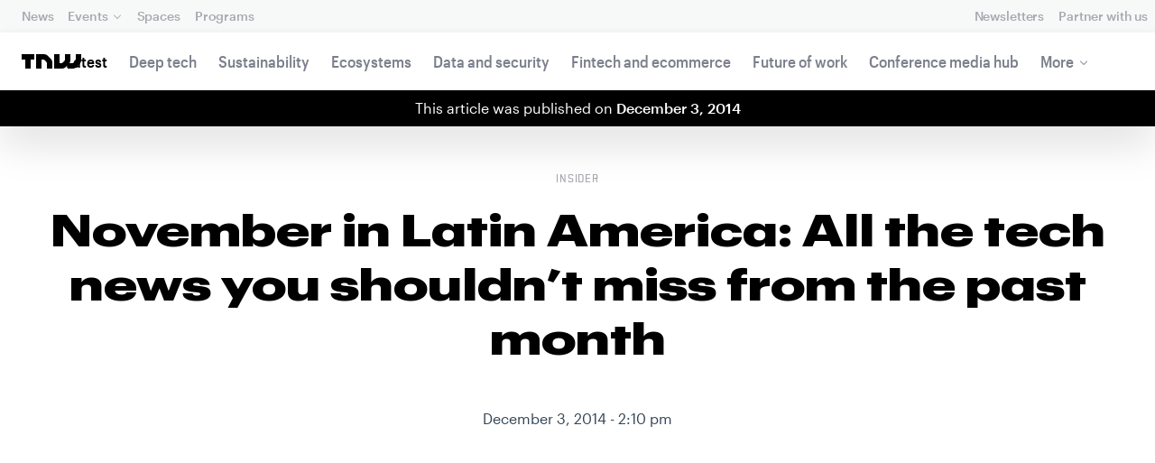

--- FILE ---
content_type: text/html; charset=UTF-8
request_url: https://thenextweb.com/news/november-latin-america-tech-news-shouldnt-miss-past-month-2?awesm=tnw.to_h4tLa&utm_campaign=share%20button&utm_content=November%20in%20Latin%20America:%20All%20the%20tech%20news%20you%20shouldn%EF%BF%BD%EF%BF%BD%EF%BF%BD??t%20miss%20from%20the%20past%20month&utm_medium=referral&utm_source=linkedin.com
body_size: 38698
content:
<!DOCTYPE html>
<!--
Development:
JULIO FOULQUIE, @j3j5@hachyderm.io, ✈Montevideo, UY
MARC TORAL, ✈Amsterdam, NL
JULIAN SZNAIDER, ✈Buenos Aires, AR
——————————
Concept and Design by:
ALEXANDER GRIFFIOEN, @oscaralexander, ✈Amsterdam, NL
SÄINA SEEDORF, ✈Amsterdam, NL
——————————
Alumni:
JACK DUNN, ✈Amsterdam, NL
JULIAN AIJAL, @Jaijal, ✈Amsterdam, NL
SAM BLOK, ✈Amsterdam, NL
LAURA GENNO, ✈Amsterdam, NL
IRENE DE NICOLO, ✈Amsterdam, NL
DANIEL TARA, ✈Amsterdam, NL
EVGENY ASTAPOV, ✈Rotterdam, NL
RONAN O'LEARY, @ro_oleary, ✈Amsterdam, NL
PABLO ROMÁN, ✈Amsterdam, NL
JAMES SCOTT, ✈Amsterdam, NL
JELLE VAN WIJHE, ✈Amsterdam, NL
MATTHEW ELWORTHY, ✈Amsterdam, NL
OSCAR VAN ZIJVERDEN, ✈Amsterdam, NL
STEPHAN LAGERWAARD, ✈Amsterdam, NL
-->

<html lang="en">
    <head>
        <meta charset="utf-8">
        <meta name="viewport" content="width=device-width, initial-scale=1, maximum-scale=1">
        <meta content="IE=edge,chrome=1" http-equiv="X-UA-Compatible">
        <meta content="telephone=no" name="format-detection">
        <meta content="unsafe-url" name="referrer">
        <meta content="The Next Web" name="apple-mobile-web-app-title">

                <link rel="preload" href="//next.tnwcdn.com/assets/next/css/base.css?af24e65ec70ba6a3571bc69de0e8f4e09ff399ea" as="style">
        <link rel="preload" as="script" href="//next.tnwcdn.com/assets/next/js/base.js?af24e65ec70ba6a3571bc69de0e8f4e09ff399ea" >
                    <link rel="preload" href="//next.tnwcdn.com/assets/next/css/media.css?af24e65ec70ba6a3571bc69de0e8f4e09ff399ea" as="style">
                <link rel="preload" href='https://next.tnwcdn.com/assets/next/fonts/graphik-wide-black.woff2' as='font' type='font/woff2' crossorigin='anonymous'>

                    <link
            rel='preload'
            as="image"
            media="(min-width: 361px) and (min-height: 651px)"
            href="https://img-cdn.tnwcdn.com/image?fit=1280%2C720&amp;url=https%3A%2F%2Fcdn0.tnwcdn.com%2Fwp-content%2Fblogs.dir%2F1%2Ffiles%2F2014%2F12%2Fchile.jpg&amp;signature=db2a605a4a2286341bfa16d5831ae957"
            imagesrcset="https://img-cdn.tnwcdn.com/image?fit=576%2C324&amp;url=https%3A%2F%2Fcdn0.tnwcdn.com%2Fwp-content%2Fblogs.dir%2F1%2Ffiles%2F2014%2F12%2Fchile.jpg&amp;signature=e108f7f913a297531595538f82e04722 576w,
                    https://img-cdn.tnwcdn.com/image?fit=1152%2C648&amp;url=https%3A%2F%2Fcdn0.tnwcdn.com%2Fwp-content%2Fblogs.dir%2F1%2Ffiles%2F2014%2F12%2Fchile.jpg&amp;signature=87a49156ea3c9a88319773881217b523 1152w,
                    https://img-cdn.tnwcdn.com/image?fit=1280%2C720&amp;url=https%3A%2F%2Fcdn0.tnwcdn.com%2Fwp-content%2Fblogs.dir%2F1%2Ffiles%2F2014%2F12%2Fchile.jpg&amp;signature=db2a605a4a2286341bfa16d5831ae957 1280w"
            >
        
        
                
        
                                                                                                
                                                                                                                                                <title>Latin America Tech News: November Roundup</title>
            
        
                
                                                                
                            
                

    <!-- OpenGraph -->
    <meta name="author" content="Anna Heim">
    <meta name="original-source" content="https://thenextweb.com/news/november-latin-america-tech-news-shouldnt-miss-past-month-2" />
    <meta content="TNW | Insider" property="og:site_name" />
    <meta content="Latin America Tech News: November Roundup" property="og:title" />
    <meta name="description" content="While November is now behind us, it is still too early to compile detailed figures on the 2014 editions of Black Friday and Cyber Monday across Latin America, where these two very American events are surprisingly becoming something of an on" property="description" />
    <meta content="While November is now behind us, it is still too early to compile detailed figures on the 2014 editions of Black Friday and Cyber Monday across Latin America, where these two very American events are surprisingly becoming something of an on" property="og:description" />
    <meta content="https://thenextweb.com/news/november-latin-america-tech-news-shouldnt-miss-past-month-2" property="og:url" />
    <meta content="640" property="og:image:height" />
    <meta content="1280" property="og:image:width" />
    <meta content="https://img-cdn.tnwcdn.com/image/tnw-blurple?filter_last=1&amp;fit=1280%2C640&amp;url=https%3A%2F%2Fcdn0.tnwcdn.com%2Fwp-content%2Fblogs.dir%2F1%2Ffiles%2F2014%2F12%2Fchile.jpg&amp;signature=63137b9bbdc22950e9324cb4c9eebd50" property="og:image" />
    <meta content="article" property="og:type" />
    <meta property="og:locale" content="en_US">
    <meta property="og:updated_time" content="2014-12-03T14:10:12+00:00" />
    <meta property="article:published_time" content="2014-12-03T14:10:12+00:00" />
    <meta property="article:modified_time" content="2014-12-03T14:10:12+00:00" />
    <meta property="article:section" content="Insider">

    <!-- Twitter Card -->
    <meta name="twitter:card" content="summary_large_image" />
    <meta name="twitter:site" content="@thenextweb" />
    <meta name="twitter:creator" content="@thenextweb" />
    <meta name="twitter:title" content="Latin America Tech News: November Roundup" />
    <meta name="twitter:image" content="https://img-cdn.tnwcdn.com/image/tnw-blurple?filter_last=1&amp;fit=1280%2C640&amp;url=https%3A%2F%2Fcdn0.tnwcdn.com%2Fwp-content%2Fblogs.dir%2F1%2Ffiles%2F2014%2F12%2Fchile.jpg&amp;signature=63137b9bbdc22950e9324cb4c9eebd50" />
    <meta name="twitter:description" content="While November is now behind us, it is still too early to compile detailed figures on the 2014 editions of Black Friday and Cyber Monday across Latin America, where these two very American events are surprisingly becoming something of an on" />


    <!-- General Meta -->
    <meta name="robots" content="max-image-preview:large">
    <meta content="Latin America Tech News: November Roundup" property="title" />
    <meta content="While November is now behind us, it is still too early to compile detailed figures on the 2014 editions of Black Friday and Cyber Monday across Latin America, where these two very American events are surprisingly becoming something of an on" property="description" />
    <meta content="https://thenextweb.com/news/november-latin-america-tech-news-shouldnt-miss-past-month-2" property="url" />

        <link rel="apple-touch-icon" sizes="57x57" href="//next.tnwcdn.com/assets/img/favicon/apple-touch-icon-57x57.png">
        <link rel="apple-touch-icon" sizes="60x60" href="//next.tnwcdn.com/assets/img/favicon/apple-touch-icon-60x60.png">
        <link rel="apple-touch-icon" sizes="72x72" href="//next.tnwcdn.com/assets/img/favicon/apple-touch-icon-72x72.png">
        <link rel="apple-touch-icon" sizes="76x76" href="//next.tnwcdn.com/assets/img/favicon/apple-touch-icon-76x76.png">
        <link rel="apple-touch-icon" sizes="114x114" href="//next.tnwcdn.com/assets/img/favicon/apple-touch-icon-114x114.png">
        <link rel="apple-touch-icon" sizes="120x120" href="//next.tnwcdn.com/assets/img/favicon/apple-touch-icon-120x120.png">
        <link rel="apple-touch-icon" sizes="144x144" href="//next.tnwcdn.com/assets/img/favicon/apple-touch-icon-144x144.png">
        <link rel="apple-touch-icon" sizes="152x152" href="//next.tnwcdn.com/assets/img/favicon/apple-touch-icon-152x152.png">
        <link rel="apple-touch-icon" sizes="180x180" href="//next.tnwcdn.com/assets/img/favicon/apple-touch-icon-180x180.png">
        <link rel="icon" type="image/png" href="//next.tnwcdn.com/assets/img/favicon/favicon-32x32.png" sizes="32x32">
        <link rel="icon" type="image/png" href="//next.tnwcdn.com/assets/img/favicon/favicon-48x48.png" sizes="48x48">
        <link rel="icon" type="image/png" href="//next.tnwcdn.com/assets/img/favicon/favicon-194x194.png" sizes="194x194">
        <link rel="icon" type="image/png" href="//next.tnwcdn.com/assets/img/favicon/favicon-96x96.png" sizes="96x96">
        <link rel="icon" type="image/png" href="//next.tnwcdn.com/assets/img/favicon/favicon-192x192.png" sizes="192x192">
        <link rel="icon" type="image/png" href="//next.tnwcdn.com/assets/img/favicon/favicon-16x16.png" sizes="16x16">
        <link rel="shortcut icon" href="//next.tnwcdn.com/assets/img/favicon/favicon-16x16.png">
        <link rel="icon" href="/favicon.ico">
        <script src="//next.tnwcdn.com/assets/js/lib/modernizr-custom.js?af24e65ec70ba6a3571bc69de0e8f4e09ff399ea" async></script>
        <link rel="manifest" href="/manifest.json">
        <script type="module" src="https://cdn.jsdelivr.net/npm/@justinribeiro/lite-youtube@1.3.1/lite-youtube.js"></script>

        <style>body{visibility:hidden;}</style>

        <!-- Google Tag Manager -->
        <script>(function(w,d,s,l,i){w[l]=w[l]||[];w[l].push({'gtm.start':
        new Date().getTime(),event:'gtm.js'});var f=d.getElementsByTagName(s)[0],
        j=d.createElement(s),dl=l!='dataLayer'?'&l='+l:'';j.async=true;j.src=
        'https://www.googletagmanager.com/gtm.js?id='+i+dl;f.parentNode.insertBefore(j,f);
        })(window,document,'script','dataLayer','GTM-NNKTCH4W');</script>
        <!-- End Google Tag Manager -->

        <script type="text/javascript">
            window.dataLayer = window.dataLayer || [];
        </script>

                
    

<script>
    !function(t,e){var o,n,p,r;e.__SV||(window.posthog && window.posthog.__loaded)||(window.posthog=e,e._i=[],e.init=function(i,s,a){function g(t,e){var o=e.split(".");2==o.length&&(t=t[o[0]],e=o[1]),t[e]=function(){t.push([e].concat(Array.prototype.slice.call(arguments,0)))}}(p=t.createElement("script")).type="text/javascript",p.crossOrigin="anonymous",p.async=!0,p.src=s.api_host.replace(".i.posthog.com","-assets.i.posthog.com")+"/static/array.js",(r=t.getElementsByTagName("script")[0]).parentNode.insertBefore(p,r);var u=e;for(void 0!==a?u=e[a]=[]:a="posthog",u.people=u.people||[],u.toString=function(t){var e="posthog";return"posthog"!==a&&(e+="."+a),t||(e+=" (stub)"),e},u.people.toString=function(){return u.toString(1)+".people (stub)"},o="init ts ns yi rs os Qr es capture Hi calculateEventProperties hs register register_once register_for_session unregister unregister_for_session fs getFeatureFlag getFeatureFlagPayload isFeatureEnabled reloadFeatureFlags updateFlags updateEarlyAccessFeatureEnrollment getEarlyAccessFeatures on onFeatureFlags onSurveysLoaded onSessionId getSurveys getActiveMatchingSurveys renderSurvey displaySurvey cancelPendingSurvey canRenderSurvey canRenderSurveyAsync identify setPersonProperties group resetGroups setPersonPropertiesForFlags resetPersonPropertiesForFlags setGroupPropertiesForFlags resetGroupPropertiesForFlags reset get_distinct_id getGroups get_session_id get_session_replay_url alias set_config startSessionRecording stopSessionRecording sessionRecordingStarted captureException startExceptionAutocapture stopExceptionAutocapture loadToolbar get_property getSessionProperty vs us createPersonProfile cs Yr ps opt_in_capturing opt_out_capturing has_opted_in_capturing has_opted_out_capturing get_explicit_consent_status is_capturing clear_opt_in_out_capturing ls debug O ds getPageViewId captureTraceFeedback captureTraceMetric Vr".split(" "),n=0;n<o.length;n++)g(u,o[n]);e._i.push([i,s,a])},e.__SV=1)}(document,window.posthog||[]);
    posthog.init('phc_U6GxCW1e025EJZwgZdk8dI6LjxInuuygM3K2AswPHYW', {
        api_host: 'https://eu.i.posthog.com',
        defaults: '2025-11-30',
        person_profiles: 'identified_only'
    })
</script>

        <link href="//next.tnwcdn.com/assets/next/css/base.css?af24e65ec70ba6a3571bc69de0e8f4e09ff399ea" rel="stylesheet" type="text/css">
                    <link href="//next.tnwcdn.com/assets/next/css/media.css?af24e65ec70ba6a3571bc69de0e8f4e09ff399ea" rel="stylesheet" type="text/css">
            <noscript>
                <link href="//next.tnwcdn.com/assets/next/css/media.css?af24e65ec70ba6a3571bc69de0e8f4e09ff399ea" rel="stylesheet" type="text/css">
            </noscript>
        
        <meta http-equiv="Content-Security-Policy" content="upgrade-insecure-requests">
        <link rel="dns-prefetch" href="//cdn0.tnwcdn.com/">
        <link rel="dns-prefetch" href="//next.tnwcdn.com/">
        <link rel="dns-prefetch" href="//img-cdn.tnwcdn.com/">
        <link rel="preconnect" href="//cdn0.tnwcdn.com/">
        <link rel="preconnect" href="//next.tnwcdn.com/">
        <link rel="preconnect" href="//img-cdn.tnwcdn.com/">
        <link rel="stylesheet preload" as="style" href="//use.fontawesome.com/releases/v5.6.3/css/all.css" integrity="sha384-UHRtZLI+pbxtHCWp1t77Bi1L4ZtiqrqD80Kn4Z8NTSRyMA2Fd33n5dQ8lWUE00s/" crossorigin="anonymous" async>
                    <link rel="canonical" href="https://thenextweb.com/news/november-latin-america-tech-news-shouldnt-miss-past-month-2"/>
        
        
                        
                
                                        
                                <!-- JSON-LD Breadcrumbs -->
    <script type="application/ld+json">
        {"@context":"http:\/\/schema.org","@id":"#Breadcrumb","@type":"BreadcrumbList","itemListElement":[{"@type":"ListItem","position":1,"item":{"@id":"https:\/\/thenextweb.com","name":"Home"}},{"@type":"ListItem","position":2,"item":{"@id":"https:\/\/thenextweb.com\/insider","name":"Insider"}},{"@type":"ListItem","position":3,"item":{"@id":"https:\/\/thenextweb.com\/news\/november-latin-america-tech-news-shouldnt-miss-past-month-2","name":"November in Latin America: All the tech news you shouldn\u2019t miss from the past month"}}]}
    </script>
    <!-- JSON-LD schema -->
    <script type="application/ld+json">
        [{"@id":"https://data.thenextweb.com/tnw/post/november_in_latin_america__all_the_tech_news_you_shouldnt_miss_from_the_past_month_2","url":"https://thenextweb.com/news/november-latin-america-tech-news-shouldnt-miss-past-month-2","name":"November in Latin America: All the tech news you shouldn\u2019t miss from the past month","@type":"NewsArticle","image":[{"@type":"ImageObject","url":"https://img-cdn.tnwcdn.com/image?fit=1200%2C675&height=675&url=https%3A%2F%2Fcdn0.tnwcdn.com%2Fwp-content%2Fblogs.dir%2F1%2Ffiles%2F2014%2F12%2Fchile.jpg&signature=40b56dbd863d0e6a3c1037084b5c4e1a","width":1200,"height":675},{"@type":"ImageObject","url":"https://img-cdn.tnwcdn.com/image?fit=1200%2C900&height=900&url=https%3A%2F%2Fcdn0.tnwcdn.com%2Fwp-content%2Fblogs.dir%2F1%2Ffiles%2F2014%2F12%2Fchile.jpg&signature=c8953319a809c3157ba7ee14dc548dfb","width":1200,"height":900},{"@type":"ImageObject","url":"https://img-cdn.tnwcdn.com/image?fit=1200%2C1200&height=1200&url=https%3A%2F%2Fcdn0.tnwcdn.com%2Fwp-content%2Fblogs.dir%2F1%2Ffiles%2F2014%2F12%2Fchile.jpg&signature=093b79c4e815423120ce5aacd6266a59","width":1200,"height":1200},{"url":"https://cdn0.tnwcdn.com/wp-content/blogs.dir/1/files/2014/12/chile.jpg","@type":"ImageObject","width":"2000","height":"768"}],"author":{"@id":"https://data.thenextweb.com/tnw/author/annaheim","url":"https://thenextweb.com/author/annaheim/","name":"Anna Heim","@type":"Person","givenName":"Anna","familyName":"Heim"},"@context":"http://schema.org","headline":"November in Latin America: All the tech news you shouldn\u2019t miss from the past month","publisher":{"@id":"https://data.thenextweb.com/tnw/entity/tnw","logo":{"url":"https://cdn1.tnwcdn.com/wp-content/blogs.dir/1/files/2016/06/tnw-logo-amp.png","@type":"ImageObject","width":"284","height":"60"},"name":"The Next Web","@type":"Organization","sameAs":["http://www.wikidata.org/entity/Q2913725","http://dbpedia.org/resource/TNW_(website)","http://rdf.freebase.com/ns/m.0h7njwd","https://en.wikipedia.org/wiki/The_Next_Web","https://www.facebook.com/thenextweb","https://www.twitter.com/thenextweb","https://instagram.com/thenextweb","https://www.youtube.com/user/thenextweb","https://www.pinterest.com/thenextweb/","https://www.linkedin.com/topic/the-next-web","https:/vine.co/thenextweb","https://soundcloud.com/thenextweb","https://vimeo.com/thenextweb","https://vk.com/thenextweb","https://www.slideshare.net/thenextweb","https://flipboard.com/@thenextweb","https://storify.com/thenextweb","https://www.stumbleupon.com/channel/thenextweb","https://www.flickr.com/photos/thenextweb/","https://foursquare.com/thenextweb","https://dbpedia.org/page/TNW_(website)"]},"speakable":{"@type":"SpeakableSpecification","cssSelector":[".c-header__heading",".c-richText > p"]},"wordCount":"1637","inLanguage":"en-US","articleBody":"While November is now behind us, it is still too early to compile detailed figures on the 2014 editions of Black Friday and Cyber Monday across Latin America, where these two very American events are surprisingly becoming something of an online tradition.\r\n\r\nIn Brazil alone, consulting firm e-bit reported that Black Friday sales were up 867 percent\u00a0compared to a regular Friday,\u00a0and we will definitely keep an eye out for more numbers. In the meantime, here's the other news you don't want to miss:\r\nGoogle news\r\nGoogle launched Google Play's unlimited music streaming service in Brazil. Earlier last month, the company had also announced that Brazilian users would now be able to make Google Play purchases in their local currency and use MasterCard and Visa cards issued in Brazil.\r\n\r\nIn addition, Google expanded its offering in Cuba, which now includes Google Analytics' free version and a limited version of Google Play, which only carries free apps due to the US embargo on the island.\r\nFunding rounds\r\nMiami-based online insurance marketplace HealthCare.com raised a\u00a0$7.5 million Series A funding round, the Miami Herald reported. The funding round was led by Jeffrey H. Boyd and Robert J. Mylod, respectively current and former senior executives at Priceline Group, whose properties include Kayak and OpenTable. Healthcare.com was co-founded by PeopleFund's president Jose Vargas (see our previous interview).\r\n\r\nEtsy-like marketplace Elo7 raised a new round of $11 million from its current investors\u00a0Accel Partners,\u00a0Insight Partners and\u00a0Monashees Capital, Startupi reported. The company plans to use this capital to boost its growth in Brazil and Spanish-speaking Latin America thanks to improved mobile solutions and offline marketing.\r\n\r\n\r\n\r\nPhone refurbishing company Trocafone raised seed funding from NXTP Labs, Quasar Ventures and Wayra, WebCapitalRiesgo reported (disclosure: NXTP Labs is an investor in my startup, MonoLibre). The startup plans to use this capital to launch in Brazil, followed by other Latin American countries.\r\n\r\nAlpify closed a \u20ac400k funding round ($495k USD) to finance its international expansion, co-investor Caixa Capital Risc announced. Based between Andorra and Barcelona, Alpify developed a mobile geolocation app aimed at helping rescuers during emergency situations.\r\n\r\nMexican venture firm Venture Partners\u00a0invested in Argentine cloud manager platform Nubity, Ventura Mexico reported. The startup previously received funding and support from 500 Mexico City and Escala.VC.\r\n\r\nIndie VOD platform Filmin raised an investment round from French companies Metropolitan and Le Meilleur du Cinema, Novobrief reported. Originally from Spain, it plans to launch in Latin America in 2015.\r\nM&amp;amp;A\r\nAT&amp;amp;T reached an agreement to buy Mexican telco Iusacell from Grupo Salinas for $2.5 billion, CNBC reported. The deal is still subject to regulatory approvals.\r\n\r\nFood delivery companies Foodpanda/Hellofood and Delivery Hero swapped acquisitions in India and in Latin America, which is what interests us here. On one hand, Foodpanda acquired three Mexico-based businesses from its rival: SeMeAntoja, Superantojo and PedidosYa's Mexican operations. On the other, Delivery Hero acquired the Hellofood businesses in Argentina, Chile, Colombia, Ecuador and Peru.\r\n\r\nSpanish enterprise social network\u00a0Zyncro entered into a large financial transaction with Desarrolladora R\u00edo Paran\u00e1, a group that represents various Mexican family offices. The deal is set to\u00a0take place in two steps;\u00a0Desarrolladora R\u00edo Paran\u00e1 now owns 44% of Zyncro, with an agreement to buy the remaining stake within a year, reportedly valuing the company at \u20ac30 million\u00a0(around $30 million USD). Most of Zyncro's users are based in Europe and Latin America, and its current CEO is being\u00a0replaced by Mexican executive Carlos Ram\u00f3n Gonz\u00e1lez.\r\n\r\nInvestment fund Riverwood Capital acquired Brazilian payments company Conductor for an undisclosed amount, LAVCA reported.\r\nNew launches and expansions\r\nEvent discovery app Vamos launched its new app on Google Play, almost two years after launching a first Android version it ended up pulling down, Venture Village reported.\r\n\r\nAccording to its CEO Luis-Daniel Alegria, his team had realized that it was &quot;far more important to provide a great service than just wanting to be on all platforms for the sake of it.&quot; As you may remember, the Berlin-based startup recently raised a &quot;six-digit amount&quot; of funding from high-profile angel investors, including SoundCloud\u2019s co-founder and CTO Erik Wahlforss.\r\n\r\nBrazilian startup\u00a0Yoozon\u00a0released its private beta, which lets users host websites using Dropbox, without having to set up &quot;servers, databases, DNS and FTP,&quot; but without giving up options such as custom domains. The team previously took part in Startup Farm and has now joined\u00a0Start-Up Chile.\r\n\r\n\r\n\r\nAs for language learning company Duolingo, it released a Windows Phone app to complement its mobile offering and further boost its adoption in emerging markets.\r\n\r\nTelef\u00f3nica announced that its MVNO Tuenti would soon launch in Argentina, following earlier rollouts in Mexico and Peru.\r\n\r\nArgentine tech provider Globant opened a new development center in Lima to continue developing its customer portfolio in Latin America. Globant's chief of staff and co-founder Martin Umaran commented on the expansion: &quot;We chose Peru due to the outstanding growth it has shown during the past years. Lima has become a remarkable business center in the region. We see a growing amount of highly qualified professionals that are at the same level as the best professionals worldwide.&quot;\r\n\r\nMeanwhile, transportation planning app\u00a0Citymapper\u00a0added Mexico City to its supported cities, potentially reaching a whopping 21 million new travellers. Its app release note boasted support for most of the\u00a0city's main\u00a0modes of transport: &quot;the Metro, the Metrobus, the trolleybuses, the light rail as well as the suburban rail, the RTP buses, and the ecobici.&quot;\r\n\r\nStill in Mexico, Colombian travel\u00a0booking startup\u00a0Viajala\u00a0rolled out a dedicated portal for Mexican customers,\u00a0http://viajala.com.mx,\u00a0Pulso Social\u00a0reported.\r\n\r\nSpanish startup\u00a0GymForLess\u00a0also launched in Mexico City, where locals and visitors can now use its app to buy coupons that grant them access to partnering sports clubs.\r\nNew devices set to hit the shelves\r\nThe iPhone 6 and iPhone 6 Plus became available in Brazil at their\u00a0highest price: respectively\u00a0R$3.199 and\u00a0R$3.599, approximately $1246 and $1402 USD, MacMagazine reported. While this is bad news for local Apple fans, it is hardly a surprise: as we explained in a previous post, electronics are notoriously overpriced in the country.\r\n\r\nNevertheless, this may explain why the iPhone isn't one of Latin America's most popular smartphones, according to a recent study by ScientiaMobile. Its findings attribute the largest market share to Motorola's Moto G. Interestingly, Motorola seems to reciprocate, as it recently revealed that its newest smartphone - the Moto Maxx - would only be available in Latin America to start with.\r\n\r\nAs for GoPro, it will start manufacturing cameras in Brazil to bring its local prices down. While it didn't officially name its local partner, most reports made direct or indirect references to Foxconn's infrastructure in Brazil.\r\nMore acceleration and seed funding\r\n500 Startups announced the list of startups that joined its 11th acceleration batch in Mountain View. As usual, several of these come from Latin America, such as Brazil's VaiVolta, Argentina's Funnely and Coinding, as well as Costa Rica's Slidebean (see our previous story).\r\n\r\nAngel investment grew by 11% in Brazil in 2014 compared to 2013, while the number of angel investors increased by 9%, according to angel investor network Anjos do Brasil. These findings were presented during the third edition of Brazil's Angel Investment Conference.\r\nStartup competitions\r\nThe Spanish edition of the MIT Technology Review unveiled\u00a0its 2014 list of top Argentine and Uruguayan innovators under 35:\u00a0Victoria Alonsop\u00e9rez, Ezequiel Escobar, Acamica's Tom\u00e1s Escobar, Aivo's Mart\u00edn Frascaroli, N\u00e9stor Ghenzi, Mate Marote's Andrea Goldin, Paganza's Marcelo Lanfranconi, Camila Petignat, Beepi's Alejandro Resnik and Inquisur's\u00a0Valeria Springer.\r\n\r\nStartup Buenos Aires\u00a0teamed up with startup hub\u00a01776\u00a0and Google to organize the first local edition of the\u00a0Challenge Cup, a pitch competition\u00a0whose finals take place in\u00a0Washington, DC. Winners of the Buenos Aires chapter will be flown to Chile for the next stage: regional finals, where four semi-finalists will be picked. The global\u00a0winner will be granted up to $650,000 in funding and awards.\r\n\r\nFinally, the CONNECT competition is now open to new European entrepreneurs interested in taking part in an exchange with Brazil. Now in its second edition, the program is\u00a0supported by the European Commission's Directorate-General for Enterprise and Industry and financed under the Competitiveness and Innovation Framework Programme (CIP).\r\nAlso on TNW:\r\n\r\n\tBlablacar sizes up a city-to-city ridesharing empire\r\n\tHow Latin American mobile game Trivia Crack conquered the US market\r\n\tiWork for iCloud update adds 8 languages, 50 new fonts and improved editing\r\n\tMozilla and GSMA partner to bring the mobile Web and content creation tools to the next 4 billion\r\n\tOvercoming the woes of the Latin American tech entrepreneur\r\n\r\nGood reads from across the Web:\r\n\r\n\t3 reasons to invest in Latin American mobile content\u00a0[Miami Herald]\r\n\tBuilding Real Startup Funding in Latin America [LATAM Entrepreneurs]\r\n\tChile takes great step to spur innovation [Miami Herald]\r\n\tColombia Is One Of Latin America\u2019s Most Promising New Tech Hubs [TechCrunch]\r\n\tFunda\u00e7\u00e3o Dom Cabral: 25% das startups brasileiras morrem em menos de um ano [Startupi - in Portuguese]\r\n\tO empreendedorismo digital no Brasil mostra sinais de amadurecimento.\u00a0[LinkedIn Pulse - in Portuguese]\r\n\tPegue o ritmo dele [INFO - in Portuguese]\r\n\tPor que sites de assinaturas falham? [Startupi - in Portuguese]\r\n\tRocket Internet says portfolio value grew by \u20ac74m post-IPO [Tech.eu]\r\n\tTelef\u00f3nica is putting its mobile networks to bed for the night [Gigaom]\r\n\tTuenti contra Tuenti [El Confidencial - in Spanish]\r\n\tVale do Sil\u00edcio: Entenda como funciona a regi\u00e3o mais inovadora do planeta [e-book - in Portuguese]\r\n\tVentajas y desventajas de construir un producto global en Silicon Valley con equipo en Latam [Pulso Social - in Spanish]\r\n\tWhy GE just built its big new R&amp;amp;D center in Brazil [Fortune]\r\n","dateCreated":"2014-12-03T14:10:12+00:00","description":"While November is now behind us, it is still too early to compile detailed figures on the 2014 editions of Black Friday and Cyber Monday across Latin America, where these two very American ...","commentCount":"2","dateModified":"2014-12-03T14:10:12+00:00","copyrightYear":"2016","datePublished":"2014-12-03T14:10:12+00:00","articleSection":"Insider","copyrightHolder":{"@id":"https://data.thenextweb.com/tnw/entity/tnw"},"mainEntityOfPage":{"@id":"https://thenextweb.com/news/november-latin-america-tech-news-shouldnt-miss-past-month-2","@type":"WebPage","breadcrumb":{"@id":"#Breadcrumb"}},"sourceOrganization":{"@id":"https://data.thenextweb.com/tnw/entity/tnw"},"interactionStatistic":[{"@type":"InteractionCounter","interactionType":"https://schema.org/ShareAction","interactionService":{"url":"http://www.twitter.com","name":"Twitter","@type":"Website"},"userInteractionCount":"203"},{"@type":"InteractionCounter","interactionType":"https://schema.org/ShareAction","interactionService":{"url":"http://www.facebook.com","name":"Facebook","@type":"Website"},"userInteractionCount":"95"},{"@type":"InteractionCounter","interactionType":"https://schema.org/ShareAction","interactionService":{"url":"https://www.reddit.com","name":"Reddit","@type":"Website"},"userInteractionCount":"0"},{"@type":"InteractionCounter","interactionType":"https://schema.org/CommentAction","userInteractionCount":"2"}]}]
    </script>
        <script>
            var APP_ENV = {
                'site_url': 'https://thenextweb.com/' + '',
                'cookie_domain': '.thenextweb.com'
            };
        </script>
                                    
        <script>
        
        (function () {
          window.dataLayer = window.dataLayer || [];

          window.dataLayer.push(arguments);

          window.dataLayer.push({
            event: 'defaultConsentSet',
            consentStatus: arguments[2],
          });

          window.dispatchEvent(new CustomEvent('defaultConsentSet', {
            detail: {
              consent: arguments[2],
            },
          }));
        }('consent', 'default', (function () {
          const defaults = {
            ad_storage: 'denied',
            analytics_storage: 'denied'
          };

          let cookie = document.cookie.split('; ').find(function(row) {
            return row.startsWith('__tnw_cookieConsent=');
          });

          if (typeof cookie === 'undefined') {
            return defaults;
          }

          cookie = cookie.slice(20);

          try {
            cookie = JSON.parse(decodeURIComponent(cookie));
          } catch (e) {
            return defaults;
          }

          return cookie;
        }())));
        
        </script>
    </head>

                    
        
        
            
    
                
    
    
    <body class="site-tnwNext preload" id="next-top">
        <!-- Google Tag Manager (noscript) -->
        <noscript><iframe src="https://www.googletagmanager.com/ns.html?id=GTM-NNKTCH4W"
        height="0" width="0" style="display:none;visibility:hidden"></iframe></noscript>
        <!-- End Google Tag Manager (noscript) -->
        <a class="skip-link" href="#main">Skip to content</a>

        

        <div id="fb-root"></div>
            <div id="_progress" class="insider"></div>

                <nav class="c-nav has-level2" id="nav" role="navigation" style="top: 0;">
        <div class="c-nav__level1">
        <button class="c-nav__menuToggle c-nav__menuToggle--level-1 js-menuToggleLevel" data-nav-level="1" id="nav-menuLevel1" type="button" aria-haspopup="true" aria-controls="overlay__hook" aria-expanded="false">
          <span class="visually-hidden">Toggle Navigation</span>
        </button>

        <div class="navLabel_dt">
            <a class="c-nav__logo" href="/" data-event-category="Article" data-event-action="Navigation bar" data-event-label="TNW Logo" name="TNW Logo" data-event-non-interaction="false">
                <svg preserveAspectRatio="xMidYMid meet" viewBox="0 0 66 16">
                    <path d="M32.23993 5A6.00284 6.00284 0 0 1 34 9.24261V16h-6v-5.929a2.00249 2.00249 0 0 0-.58856-1.41424l-2.07239-2.07101A2.00315 2.00315 0 0 0 23.92346 6H22v10h-6V0h8.75189a6 6 0 0 1 4.24268 1.75739zM60 0v5.929a2.00245 2.00245 0 0 1-.58856 1.41418l-2.07385 2.071A1.99969 1.99969 0 0 1 55.9234 10h-2.88214A5.99166 5.99166 0 0 0 54 6.75732V0h-6v5.929a2.00245 2.00245 0 0 1-.58856 1.41418l-2.07385 2.071A1.99969 1.99969 0 0 1 43.9234 10H42V0h-6v16h8.75189a6.003 6.003 0 0 0 4.244-1.75739L51 12.23938V16h5.75189a6.003 6.003 0 0 0 4.244-1.75739l3.244-3.24267A6.00264 6.00264 0 0 0 66 6.75732V0zM0 6h4v10h6V6h4V0H0z"></path>
                </svg>
            </a>

                                            
            
            
                    
                                                                                                    
                
                        </div>

        <div class="c-nav__menuContainer c-nav__menuContainer--1" id="overlay__hook">
            
            <ul class="c-nav__menu">

                
                                                                
                                
        						
        						            								                										
              									
          							
                    
                                                                    <li class="c-nav__menuItem">
                            <a class="c-nav__menuLink" data-event-category="Navigation bar" data-event-action="News" data-event-label="/" data-event-non-interaction="false" href="/" >
                                News
                            </a>
                        </li>
                                    
        						
        						            								
          							
                    
                    
                                                
                                  							
                        
          							                                                  							

                                                <li class="c-nav__menuItem has-menu">
                            <button class="c-nav__menuLink" type="button" aria-haspopup="true" aria-expanded="false">Events</button>

                            <ul class="c-nav__submenu" role="menu">
                                                                    
                                    
                                    <li class="c-nav__submenuItem">
                                        <a class="c-nav__submenuLink" href="/conference" data-event-category="Navigation bar" data-event-action="TNW Conference" data-event-label="/conference" data-event-non-interaction="false"  >
                                            <span class="c-nav__submenuLinkTitle" data-event-category="Navigation bar" data-event-action="TNW Conference" data-event-label="/conference" data-event-non-interaction="false">TNW Conference</span>
                                            <span class="c-nav__submenuLinkNote">June 19 &amp; 20, 2025</span>
                                        </a>
                                    </li>
                                                                    
                                    
                                    <li class="c-nav__submenuItem">
                                        <a class="c-nav__submenuLink" href="/events" data-event-category="Navigation bar" data-event-action="All events" data-event-label="/events" data-event-non-interaction="false"  >
                                            <span class="c-nav__submenuLinkTitle" data-event-category="Navigation bar" data-event-action="All events" data-event-label="/events" data-event-non-interaction="false">All events</span>
                                            <span class="c-nav__submenuLinkNote"></span>
                                        </a>
                                    </li>
                                                            </ul>
                        </li>
                                    
        						
        						            								
          							
                    
                                                                    <li class="c-nav__menuItem">
                            <a class="c-nav__menuLink" data-event-category="Navigation bar" data-event-action="Spaces" data-event-label="/spaces" data-event-non-interaction="false" href="/spaces" >
                                Spaces
                            </a>
                        </li>
                                    
        						
        						            								
          							
                    
                                                                    <li class="c-nav__menuItem">
                            <a class="c-nav__menuLink" data-event-category="Navigation bar" data-event-action="Programs" data-event-label="/programs" data-event-non-interaction="false" href="/programs" >
                                Programs
                            </a>
                        </li>
                                                </ul>

            
                                    
                            <hr class="mobile_menu_divider "/>
                <ul class="c-nav__menu c-nav__icons">
                                                      					
              					
                        
                                        						              					
              					<li class="c-nav__menuItem c-nav__iconsItem">
                						<a href="/newsletters" class="c-nav__menuLink" data-event-category="Navigation bar" data-event-action="Newsletter" data-event-label="Newsletters top right - click" data-event-non-interaction="false">
                               			    <span data-event-category="Navigation bar" data-event-action="Newsletters" data-event-label="/newsletters" data-event-non-interaction="false" class="c-nav__iconsItem--label">Newsletters</span>
                						</a>
              					</li>
                                  					
              					
                        
                        
              					<li class="c-nav__menuItem c-nav__iconsItem">
                						<a href="/partnerships" class="c-nav__menuLink">
                               			    <span data-event-category="Navigation bar" data-event-action="Partner with us" data-event-label="/partnerships" data-event-non-interaction="false" class="c-nav__iconsItem--label">Partner with us</span>
                						</a>
              					</li>
                            				</ul>


            
                        
            <footer class="c-nav__footer">
                <ul class="c-nav__social">
                    <li class="c-nav__socialItem">
                        <a class="c-nav__socialLink" href="https://facebook.com/thenextweb" target="_blank" rel="noopener noreferrer" name="Facebook Social Link">
                            <svg class="c-nav__socialIcon"><use xlink:href="/assets/next/img/icons.svg#facebook"></use></svg>
                        </a>
                    </li>
                    <li class="c-nav__socialItem">
                        <a class="c-nav__socialLink" href="https://www.instagram.com/thenextweb" target="_blank" rel="noopener noreferrer" name="Instagram Social Link">
                            <svg class="c-nav__socialIcon"><use xlink:href="/assets/next/img/icons.svg#instagram"></use></svg>
                        </a>
                    </li>
                    <li class="c-nav__socialItem">
                        <a class="c-nav__socialLink" href="https://twitter.com/thenextweb" target="_blank" rel="noopener noreferrer" name="Twitter Social Link">
                            <svg class="c-nav__socialIcon"><use xlink:href="/assets/next/img/icons.svg#twitter"></use></svg>
                        </a>
                    </li>
                    <li class="c-nav__socialItem">
                        <a class="c-nav__socialLink" href="https://youtube.com/user/thenextweb" target="_blank" rel="noopener noreferrer" name="Youtube Social Link">
                            <svg class="c-nav__socialIcon"><use xlink:href="/assets/next/img/icons.svg#youtube"></use></svg>
                        </a>
                    </li>
                    <li class="c-nav__socialItem">
                        <a class="c-nav__socialLink" href="https://flipboard.com/@thenextweb" target="_blank" rel="noopener noreferrer" name="Flipboard Social Link">
                            <svg class="c-nav__socialIcon"><use xlink:href="/assets/next/img/icons.svg#flipboard"></use></svg>
                        </a>
                    </li>
                    <li class="c-nav__socialItem">
                        <a class="c-nav__socialLink" href="/newsletters" name="Email Social Link">
                            <svg class="c-nav__socialIcon"><use xlink:href="/assets/next/img/icons.svg#mail"></use></svg>
                        </a>
                    </li>
                </ul>

                <ul class="c-nav__company">
                    <li class="c-nav__companyItem">
                        <a class="c-nav__companyLink" href="https://thenextweb.homerun.co/" target="_blank" rel="noopener noreferrer">Jobs</a>
                    </li>
                    <li class="c-nav__companyItem"><a class="c-nav__companyLink" href="mailto:conference@thenextweb.com">Contact</a></li>
                </ul>
            </footer>

        </div>
    </div>
    
    
    
                
    
        
            <div class="c-nav__level2 tnw news">
                <div class="c-nav__pwd">
                                            <a class="c-nav__pwdLogo" href="/">
                            <svg class="tnwLogo__ft"><use xlink:href="/assets/next/img/icons.svg#tnwFT"></use></svg>
                            <svg class="tnwLogo__tnw"><use xlink:href="/assets/next/img/icons.svg#tnw"></use></svg>
                        </a>
                                                                                    
                    <span class="c-nav__pwdSection">News</span>

                    <a class="c-nav__pwdSite" href="/" title="">
                        <span class="sm:hidden" id="channelName_abbr">Error 404: Page Not Found</span>
                        <span class="max-sm:hidden xl:hidden">Error 404: Page Not Found</span>
                        <span class="max-xl:hidden" id="channelName_mob">Error 404: Page Not Found</span>
                    </a>

                </div>

                                
                
                                    <div class="c-nav__menuContainer c-nav__menuContainer--2 hidden">
                        <ul class="c-nav__menu">
                            
                                                            
                                                                                                    
                                <li class="c-nav__menuItem c-nav__menuItem--current">
                                    <a class="c-nav__menuLink" href="/latest" data-event-category="Navigation bar" data-event-action="Latest" data-event-label="/latest" data-event-non-interaction="false">Latest</a>
                                </li>
                                                            
                                
                                <li class="c-nav__menuItem">
                                    <a class="c-nav__menuLink" href="/deep-tech" data-event-category="Navigation bar" data-event-action="Deep tech" data-event-label="/deep-tech" data-event-non-interaction="false">Deep tech</a>
                                </li>
                                                            
                                
                                <li class="c-nav__menuItem">
                                    <a class="c-nav__menuLink" href="/sustainability" data-event-category="Navigation bar" data-event-action="Sustainability" data-event-label="/sustainability" data-event-non-interaction="false">Sustainability</a>
                                </li>
                                                            
                                
                                <li class="c-nav__menuItem">
                                    <a class="c-nav__menuLink" href="/ecosystems" data-event-category="Navigation bar" data-event-action="Ecosystems" data-event-label="/ecosystems" data-event-non-interaction="false">Ecosystems</a>
                                </li>
                                                            
                                
                                <li class="c-nav__menuItem">
                                    <a class="c-nav__menuLink" href="/data-security" data-event-category="Navigation bar" data-event-action="Data and security" data-event-label="/data-security" data-event-non-interaction="false">Data and security</a>
                                </li>
                                                            
                                
                                <li class="c-nav__menuItem">
                                    <a class="c-nav__menuLink" href="/fintech-ecommerce" data-event-category="Navigation bar" data-event-action="Fintech and ecommerce" data-event-label="/fintech-ecommerce" data-event-non-interaction="false">Fintech and ecommerce</a>
                                </li>
                                                            
                                
                                <li class="c-nav__menuItem">
                                    <a class="c-nav__menuLink" href="/future-of-work" data-event-category="Navigation bar" data-event-action="Future of work" data-event-label="/future-of-work" data-event-non-interaction="false">Future of work</a>
                                </li>
                                                            
                                
                                <li class="c-nav__menuItem">
                                    <a class="c-nav__menuLink" href="https://thenextweb.com/topic/tnw-conference" data-event-category="Navigation bar" data-event-action="Conference media hub" data-event-label="https://thenextweb.com/topic/tnw-conference" data-event-non-interaction="false">Conference media hub</a>
                                </li>
                            
                            
                                                            
                                                                                                                                                                                                                                                                                                                                                                                    
                                <li class="c-nav__menuItem has-menu">
                                    <button class="c-nav__menuLink" type="button" aria-haspopup="true" aria-expanded="false">More</button>

                                    <ul class="c-nav__submenu">
                                                                                    
                                            
                                            <li class="c-nav__submenuItem">
                                                <a class="c-nav__submenuLink" href="/startups-technology">
                                                    <span class="c-nav__submenuLinkTitle" data-event-category="Navigation bar" data-event-action="Startups and technology" data-event-label="/startups-technology" data-event-non-interaction="false">Startups and technology</span>
                                                </a>
                                            </li>
                                                                                    
                                            
                                            <li class="c-nav__submenuItem">
                                                <a class="c-nav__submenuLink" href="/investors-funding">
                                                    <span class="c-nav__submenuLinkTitle" data-event-category="Navigation bar" data-event-action="Investors and funding" data-event-label="/investors-funding" data-event-non-interaction="false">Investors and funding</span>
                                                </a>
                                            </li>
                                                                                    
                                            
                                            <li class="c-nav__submenuItem">
                                                <a class="c-nav__submenuLink" href="/government-policy">
                                                    <span class="c-nav__submenuLinkTitle" data-event-category="Navigation bar" data-event-action="Government and policy" data-event-label="/government-policy" data-event-non-interaction="false">Government and policy</span>
                                                </a>
                                            </li>
                                                                                    
                                            
                                            <li class="c-nav__submenuItem">
                                                <a class="c-nav__submenuLink" href="/corporates-innovation">
                                                    <span class="c-nav__submenuLinkTitle" data-event-category="Navigation bar" data-event-action="Corporates and innovation" data-event-label="/corporates-innovation" data-event-non-interaction="false">Corporates and innovation</span>
                                                </a>
                                            </li>
                                                                                    
                                            
                                            <li class="c-nav__submenuItem">
                                                <a class="c-nav__submenuLink" href="https://fast.wistia.com/embed/channel/hckmzyzq7e">
                                                    <span class="c-nav__submenuLinkTitle" data-event-category="Navigation bar" data-event-action="Podcast" data-event-label="https://fast.wistia.com/embed/channel/hckmzyzq7e" data-event-non-interaction="false">Podcast</span>
                                                </a>
                                            </li>
                                                                            </ul>
                                </li>
                                                    </ul>

                        <button class="c-nav__menuScroller" type="button" aria-hidden="true"></button>
                    </div>
                            </div>

        
        </nav>
                        <div class="o-page" id="main">
            <div class="o-page__main">
                        
    
        
    
    <main class="c-channel c-channel--latest o-page__main" id="article_container">
        
        <div class="c-articles">
                        <div class="c-articles__backdrop"><div class="c-articles__backdrop--sticky"></div></div>

                                                <div class="c-nav__message c-nav__message--article news" style="top:0">
                        <p>This article was published on <strong>December 3, 2014</strong></p>
                    </div>
                

                
                <header class="c-header">
                    <div class="o-wrapper">
                        <div class="c-header__text">
                            <ul class="c-header__tags c-tags c-tags--centered">
                                <li class="c-tags__tag">
                                    <a class="c-tags__link c-article-leadtag" data-event-category="Article" data-event-action="Tags" data-event-label="Insider" data-event-non-interaction="false" href="/insider">Insider</a>
                                </li>
                            </ul>

                            <h1 class="c-header__heading">
                                November in Latin America: All the tech news you shouldn’t miss from the past month
                            </h1>

                            
                            <br/>

                            <div>
                                <time datetime="December 3, 2014 - 2:10 pm">December 3, 2014 - 2:10 pm</time>
                            </div>
                        </div>

                        <div aria-hidden="true" class="c-share lg:hidden">
                            <a
                                class="c-share__link c-share__link--facebook"
                                rel="noopener"
                                target="_blank"
                                onClick="window.open(this.href,'targetWindow','toolbar=no,location=0,status=no,menubar=no,scrollbars=yes,resizable=yes,width=600,height=250'); return false;"
                                href="http://www.facebook.com/sharer/sharer.php?s=100&amp;p[url]=https://thenextweb.com/news/november-latin-america-tech-news-shouldnt-miss-past-month-2%3Futm_source%3Dfacebook%26utm_medium%3Dshare%26utm_campaign%3Darticle-share-button&amp;p[title]=November%20in%20Latin%20America%3A%20All%20the%20tech%20news%20you%20shouldn%E2%80%99t%20miss%20from%20the%20past%20month&amp;p[images][0]=https%3A%2F%2Fcdn0.tnwcdn.com%2Fwp-content%2Fblogs.dir%2F1%2Ffiles%2F2014%2F12%2Fchile.jpg&amp;u=https://thenextweb.com/news/november-latin-america-tech-news-shouldnt-miss-past-month-2&amp;t=November%20in%20Latin%20America%3A%20All%20the%20tech%20news%20you%20shouldn%E2%80%99t%20miss%20from%20the%20past%20month"
                            >
                                <svg class="c-share__icon" style="fill: #fff"><use xlink:href="/assets/next/img/icons.svg#facebook"></use></svg>
                            </a>

                            <a
                                class="c-share__link c-share__link--twitter"
                                rel="noopener"
                                target="_blank"
                                onClick="window.open(this.href,'targetWindow','toolbar=no,location=0,status=no,menubar=no,scrollbars=yes,resizable=yes,width=600,height=250'); return false;"
                                href="https://twitter.com/intent/tweet?url=https://thenextweb.com/news/november-latin-america-tech-news-shouldnt-miss-past-month-2%3Futm_source%3Dtwitter%26utm_medium%3Dshare%26utm_campaign%3Darticle-share-button%26referral&amp;via=thenextweb&amp;related=thenextweb&amp;text=November%20in%20Latin%20America%3A%20All%20the%20tech%20news%20you%20shouldn%E2%80%99t%20miss%20from%20the%20past%20month"
                            >
                                <svg class="c-share__icon" style="fill: #fff"><use xlink:href="/assets/next/img/icons.svg#twitter"></use></svg>
                            </a>

                            <a
                                class="c-share__link c-share__link--flipboard"
                                rel="noopener"
                                target="_blank"
                                onClick="window.open(this.href,'targetWindow','toolbar=no,location=0,status=no,menubar=no,scrollbars=yes,resizable=yes,width=600,height=250'); return false;"
                                href="https://share.flipboard.com/bookmarklet/popout?url=https://thenextweb.com/news/november-latin-america-tech-news-shouldnt-miss-past-month-2%3Futm_source%3Dflipboard%26utm_medium%3Dshare%26utm_campaign%3Darticle-share-button"
                            >
                                <svg class="c-share__icon" style="fill: #fff"><use xlink:href="/assets/next/img/icons.svg#flipboard"></use></svg>
                            </a>

                            <a
                                class="c-share__link c-share__link--linkedin"
                                rel="noopener"
                                target="_blank"
                                onClick="window.open(this.href,'targetWindow','toolbar=no,location=0,status=no,menubar=no,scrollbars=yes,resizable=yes,width=500,height=500'); return false;"
                                href="https://www.linkedin.com/shareArticle/?mini=true&amp;url=https://thenextweb.com/news/november-latin-america-tech-news-shouldnt-miss-past-month-2%3Futm_source%3Dlinkedin%26utm_medium%3Dshare%26utm_campaign%3Darticle-share-button"
                            >
                                <svg class="c-share__icon" style="fill: #fff"><use xlink:href="/assets/next/img/icons.svg#linkedin"></use></svg>
                            </a>

                            <a
                                class="c-share__link c-share__link--telegram"
                                rel="noopener"
                                target="_blank"
                                onClick="window.open(this.href,'targetWindow','toolbar=no,location=0,status=no,menubar=no,scrollbars=yes,resizable=yes,width=600,height=250'); return false;"
                                href="https://t.me/share/url?url=https://thenextweb.com/news/november-latin-america-tech-news-shouldnt-miss-past-month-2%3Futm_source%3Dtelegram%26utm_medium%3Dshare%26utm_campaign%3Darticle-share-button"
                            >
                                <svg class="c-share__icon" style="fill: #fff"><use xlink:href="/assets/next/img/icons.svg#telegram"></use></svg>
                            </a>

                            <a
                                class="c-share__link c-share__link--mail"
                                href="mailto:?subject=November in Latin America: All the tech news you shouldn’t miss from the past month&amp;body=https://thenextweb.com/news/november-latin-america-tech-news-shouldnt-miss-past-month-2%3Futm_source%3Demail%26utm_medium%3Dshare%26utm_campaign%3Darticle-share-button"
                            >
                                <svg class="c-share__icon" style="fill: #fff"><use xlink:href="/assets/next/img/icons.svg#mail"></use></svg>
                            </a>
                        </div>
                    </div>
                </header>
            
                            <div class="e-empty__hidden"></div>

                                    <div class="screen-size desktop-screen">
                        <style scoped>#tnw-next-header{height:250px;}@media(min-width:768px){#tnw-next-header{height:250px;}@media(min-width:1024px){#tnw-next-header{height:250px;}</style><div class="tnw-ad tnw-ad--billboard tnw-ad--has-placeholder" id="tnw-next-header" data-args='{"networkCode":5117602,"slot":"TNW_NEXT_HEADER","googletagAttempts":20,"animate":false,"fallback":false,"sizes":[[320,240],[300,250],[970,250],[970,90],[728,90],[320,50],[300,100],[300,50],[320,100]],"sizeMapping":[[[1024,0],[[970,250],[970,90],[728,90]]],[[0,0],[[300,250],[320,50],[300,50],[300,100],[320,100],[320,240]]]],"targeting":{"postID":["820150"],"title":["November in Latin America: All the tech news you shouldn\u2019t miss from the past month"],"category":["insider"],"isSponsored":["No"]},"lazyLoad":"true","refreshEvery":"","debugMode":false}'></div>
                    </div>

                    <script>
                        document.getElementsByClassName('tnw-ad-wrapper')[0]?.classList.add('ad-wrapper__growth-quarters');
                    </script>
                            
            <div class="o-wrapper mb-4xl" >
                <article class="c-article js-article mt-m" id="articleOutput"  style="margin-top: 0px;" >
                                                                        <div class="c-article__media c-article__growth-mobile">
                                <figure class="o-media o-media--16:9">
                                    <img
                                        alt="November in Latin America: All the tech news you shouldn’t miss from the past month"
                                        class="js-lazy c-article__mediaImage w-full absolute top-0"
                                        sizes="(max-width: 1023px) 100vw
                                               868px"
                                                                                data-src="https://img-cdn.tnwcdn.com/image?fit=1280%2C720&amp;url=https%3A%2F%2Fcdn0.tnwcdn.com%2Fwp-content%2Fblogs.dir%2F1%2Ffiles%2F2014%2F12%2Fchile.jpg&amp;signature=db2a605a4a2286341bfa16d5831ae957"
                                        data-srcset="https://img-cdn.tnwcdn.com/image?fit=576%2C324&amp;url=https%3A%2F%2Fcdn0.tnwcdn.com%2Fwp-content%2Fblogs.dir%2F1%2Ffiles%2F2014%2F12%2Fchile.jpg&amp;signature=e108f7f913a297531595538f82e04722 576w,
                                                     https://img-cdn.tnwcdn.com/image?fit=1152%2C648&amp;url=https%3A%2F%2Fcdn0.tnwcdn.com%2Fwp-content%2Fblogs.dir%2F1%2Ffiles%2F2014%2F12%2Fchile.jpg&amp;signature=87a49156ea3c9a88319773881217b523 1152w,
                                                     https://img-cdn.tnwcdn.com/image?fit=1280%2C720&amp;url=https%3A%2F%2Fcdn0.tnwcdn.com%2Fwp-content%2Fblogs.dir%2F1%2Ffiles%2F2014%2F12%2Fchile.jpg&amp;signature=db2a605a4a2286341bfa16d5831ae957 1280w"
                                                                            >

                                    <noscript>
                                        <img
                                            alt="November in Latin America: All the tech news you shouldn’t miss from the past month"
                                            class="c-article__mediaImage w-full absolute top-0"
                                            src="https://img-cdn.tnwcdn.com/image?fit=1280%2C720&amp;url=https%3A%2F%2Fcdn0.tnwcdn.com%2Fwp-content%2Fblogs.dir%2F1%2Ffiles%2F2014%2F12%2Fchile.jpg&amp;signature=db2a605a4a2286341bfa16d5831ae957"
                                            sizes="(max-width: 1023px) 100vw
                                                   868px"
                                            srcset="https://img-cdn.tnwcdn.com/image?fit=576%2C324&amp;url=https%3A%2F%2Fcdn0.tnwcdn.com%2Fwp-content%2Fblogs.dir%2F1%2Ffiles%2F2014%2F12%2Fchile.jpg&amp;signature=e108f7f913a297531595538f82e04722 576w,
                                                    https://img-cdn.tnwcdn.com/image?fit=1152%2C648&amp;url=https%3A%2F%2Fcdn0.tnwcdn.com%2Fwp-content%2Fblogs.dir%2F1%2Ffiles%2F2014%2F12%2Fchile.jpg&amp;signature=87a49156ea3c9a88319773881217b523 1152w,
                                                    https://img-cdn.tnwcdn.com/image?fit=1280%2C720&amp;url=https%3A%2F%2Fcdn0.tnwcdn.com%2Fwp-content%2Fblogs.dir%2F1%2Ffiles%2F2014%2F12%2Fchile.jpg&amp;signature=db2a605a4a2286341bfa16d5831ae957 1280w"
                                        >
                                    </noscript>

                                                                    </figure>
                            </div>
                        
                                                    <div class="screen-size mobile-screen" style="text-align: center"></div>
                            <script>
                                document.getElementsByClassName('tnw-ad-wrapper')[1]?.classList?.add('ad-wrapper__growth-quarters');
                            </script>
                                            
                    
                    

                    
                    <div class="c-article__main max-lg:mb-xxl">
                        <div class="c-richText c-richText--large" id="article-main-content">
                            <p>While November is now behind us, it is still too early to compile detailed figures on the 2014 editions of Black Friday and Cyber Monday across Latin America, where these two very American events are surprisingly becoming <a title="2013 in LATAM tech" href="https://thenextweb.com/news/2013-latin-america-heres-happened" target="_blank" rel="noopener">something of an online tradition</a>.</p>
<p>In Brazil alone, <a title="via BNAmericas" href="http://www.bnamericas.com/news/technology/brazils-black-friday-sales-thrash-regular-friday" target="_blank" rel="nofollow noopener">consulting firm e-bit reported that Black Friday sales were up 867 percent</a> compared to a regular Friday, and we will definitely keep an eye out for more numbers. In the meantime, here’s the other news you don’t want to miss:</p>
<h3>Google news</h3>
<p><img loading="lazy" class="alignright wp-image-820235 js-lazy" src="[data-uri]" alt="Google Play Música-Minha biblioteca" width="210" height="373" sizes="(max-width: 210px) 100vw, 210px" data-src="https://cdn0.tnwcdn.com/wp-content/blogs.dir/1/files/2014/12/Google-Play-Música-Minha-biblioteca-220x391.png" data-srcset="https://cdn0.tnwcdn.com/wp-content/blogs.dir/1/files/2014/12/Google-Play-Música-Minha-biblioteca-220x391.png 220w, https://cdn0.tnwcdn.com/wp-content/blogs.dir/1/files/2014/12/Google-Play-Música-Minha-biblioteca-520x924.png 520w, https://cdn0.tnwcdn.com/wp-content/blogs.dir/1/files/2014/12/Google-Play-Música-Minha-biblioteca-730x1297.png 730w, https://cdn0.tnwcdn.com/wp-content/blogs.dir/1/files/2014/12/Google-Play-Música-Minha-biblioteca.png 900w">Google <a title="Google's blog - in Portuguese" href="http://googlebrasilblog.blogspot.com.br/2014/11/musica-para-nossos-ouvidos-conheca-o.html" target="_blank" rel="nofollow noopener">launched Google Play’s unlimited music streaming service in Brazil</a>. Earlier last month, the company had also announced that Brazilian users would now be able to <a title="Google blog's - in Portuguese" href="http://googlebrasilblog.blogspot.com.br/2014/11/google-play-para-todos-os-brasileiros.html" target="_blank" rel="nofollow noopener">make Google Play purchases in their local currency</a> and use MasterCard and Visa cards issued in Brazil.<noscript><img loading="lazy" class="alignright wp-image-820235" src="https://cdn0.tnwcdn.com/wp-content/blogs.dir/1/files/2014/12/Google-Play-M%C3%BAsica-Minha-biblioteca-220x391.png" alt="Google Play Música-Minha biblioteca" width="210" height="373" srcset="https://cdn0.tnwcdn.com/wp-content/blogs.dir/1/files/2014/12/Google-Play-Música-Minha-biblioteca-220x391.png 220w, https://cdn0.tnwcdn.com/wp-content/blogs.dir/1/files/2014/12/Google-Play-Música-Minha-biblioteca-520x924.png 520w, https://cdn0.tnwcdn.com/wp-content/blogs.dir/1/files/2014/12/Google-Play-Música-Minha-biblioteca-730x1297.png 730w, https://cdn0.tnwcdn.com/wp-content/blogs.dir/1/files/2014/12/Google-Play-Música-Minha-biblioteca.png 900w"></noscript></p>
<p>In addition, Google <a title="Google launches Play and Analytics in Cuba following Eric Schmidt’s call to end the US embargo" href="https://thenextweb.com/news/google-launches-free-android-apps-analytics-cuba-following-eric-schmidts-call-end-us-embargo-country" target="_blank" rel="noopener">expanded its offering in Cuba</a>, which now includes Google Analytics’ free version and a limited version of Google Play, which only carries free apps due to the US embargo on the island.</p>
<h3>Funding rounds</h3>
<div class="inarticle-wrapper channel-cta"><div class="ica-text"><a href="https://thenextweb.com/spaces/book-a-tour" data-event-category="Article" data-event-action="In Article Block" data-event-label="TNW City Coworking space - Where your best work happens" target="_blank"><p class="ica-text__title">TNW City Coworking space - Where your best work happens</p><p>A workspace designed for growth, collaboration, and endless networking opportunities in the heart of tech.</p></a></div><div class="ica-button">
                        <a class="c-button c-button--primary" data-event-category="Article" data-event-action="In Article Block" data-event-label="Book a tour now" href="https://thenextweb.com/spaces/book-a-tour" target="_blank">Book a tour now</a>
                    </div></div><p>Miami-based online insurance marketplace <a title="HealthCare.com" href="http://www.healthcare.com/" target="_blank" rel="nofollow noopener">HealthCare.com</a> raised a $7.5 million Series A funding round, <a title="the Miami Herald" href="http://miamiherald.typepad.com/the-starting-gate/2014/11/miami-based-healthcarecom-closes-75-million-series-a-funding-round.html" target="_blank" rel="nofollow noopener">the Miami Herald reported</a>. The funding round was led by Jeffrey H. Boyd and Robert J. Mylod, respectively current and former senior executives at Priceline Group, whose properties include Kayak and OpenTable. Healthcare.com was co-founded by PeopleFund’s president Jose Vargas (see our <a title="PeopleFund invests in Central American game developer LionWorks [Interview]" href="https://thenextweb.com/news/peoplefund-invests-in-central-american-game-developer-lionworks-interview" target="_blank" rel="noopener">previous interview</a>).</p>
<p>Etsy-like marketplace <a title="Elo7" href="http://www.elo7.com.br/" target="_blank" rel="nofollow noopener">Elo7</a> raised a new round of $11 million from its current investors <a title="Accel" href="http://www.accel.com/" target="_blank" rel="nofollow noopener">Accel Partners</a>, <a title="Insight Partners" href="http://www.insightpartners.com/" target="_blank" rel="nofollow noopener">Insight Partners</a> and <a title="Monashees" href="http://www.monashees.com.br/" target="_blank" rel="nofollow noopener">Monashees Capital</a>, <a title="Startupi - in Portuguese" href="http://startupi.com.br/2014/11/insight-accel-e-monashees-investem-mais-11-milhoes-de-dolares-para-elo7-crescer-na-america-latina/" target="_blank" rel="nofollow noopener">Startupi</a> reported. The company plans to use this capital to boost its growth in Brazil and Spanish-speaking Latin America thanks to improved mobile solutions and offline marketing.</p>
<p><figure class="post-image post-mediaBleed aligncenter"><img loading="lazy" class="aligncenter size-full wp-image-820219 js-lazy" src="[data-uri]" alt="Elo7" width="1265" height="534" sizes="(max-width: 1265px) 100vw, 1265px" data-src="https://cdn0.tnwcdn.com/wp-content/blogs.dir/1/files/2014/12/screenshot-2014-12-02-à-22.14.24.jpg" data-srcset="https://cdn0.tnwcdn.com/wp-content/blogs.dir/1/files/2014/12/screenshot-2014-12-02-à-22.14.24.jpg 1265w, https://cdn0.tnwcdn.com/wp-content/blogs.dir/1/files/2014/12/screenshot-2014-12-02-à-22.14.24-220x92.jpg 220w, https://cdn0.tnwcdn.com/wp-content/blogs.dir/1/files/2014/12/screenshot-2014-12-02-à-22.14.24-520x219.jpg 520w, https://cdn0.tnwcdn.com/wp-content/blogs.dir/1/files/2014/12/screenshot-2014-12-02-à-22.14.24-730x308.jpg 730w"><noscript><img loading="lazy" class="aligncenter size-full wp-image-820219" src="https://cdn0.tnwcdn.com/wp-content/blogs.dir/1/files/2014/12/screenshot-2014-12-02-%C3%A0-22.14.24.jpg" alt="Elo7" width="1265" height="534" srcset="https://cdn0.tnwcdn.com/wp-content/blogs.dir/1/files/2014/12/screenshot-2014-12-02-à-22.14.24.jpg 1265w, https://cdn0.tnwcdn.com/wp-content/blogs.dir/1/files/2014/12/screenshot-2014-12-02-à-22.14.24-220x92.jpg 220w, https://cdn0.tnwcdn.com/wp-content/blogs.dir/1/files/2014/12/screenshot-2014-12-02-à-22.14.24-520x219.jpg 520w, https://cdn0.tnwcdn.com/wp-content/blogs.dir/1/files/2014/12/screenshot-2014-12-02-à-22.14.24-730x308.jpg 730w"></noscript></figure></p>
<p>Phone refurbishing company <a title="Trocafone" href="https://www.trocafone.com/" target="_blank" rel="nofollow noopener">Trocafone</a> raised seed funding from <a title="NXTP Labs" href="http://www.nxtplabs.com/" target="_blank" rel="nofollow noopener">NXTP Labs</a>, <a title="Quasar Ventures" href="http://quasar-ventures.com/" target="_blank" rel="nofollow noopener">Quasar Ventures</a> and <a title="Wayra" href="http://wayra.co/" target="_blank" rel="nofollow noopener">Wayra</a>, <a title="WebCapitalRiesgo - in Spanish" href="https://www.webcapitalriesgo.com/dos.php?activo=M1&amp;pagina_noticias=noticias/oct-dic-2014/171114_6_8288.htm" target="_blank" rel="nofollow noopener">WebCapitalRiesgo reported</a> (disclosure: NXTP Labs is an investor in my startup, MonoLibre). The startup plans to use this capital to launch in Brazil, followed by other Latin American countries.</p>
<p><a title="Alpify" href="http://www.alpify.com/en/" target="_blank" rel="nofollow noopener">Alpify</a> closed a €400k funding round ($495k USD) to finance its international expansion, co-investor <a title="CaixaCapitalRisc - in Spanish" href="http://www.caixacapitalrisc.es/es/alpify-cierra-una-ronda-de-financiacion-de-400-000-euros-destinada-a-la-expansion-internacional/" target="_blank" rel="nofollow noopener">Caixa Capital Risc</a> announced. Based between Andorra and Barcelona, Alpify developed a mobile geolocation app aimed at helping rescuers during emergency situations.</p>
<p><img loading="lazy" class="alignright size-full wp-image-820237 js-lazy" src="[data-uri]" alt="nubity" width="170" height="60" data-src="https://cdn0.tnwcdn.com/wp-content/blogs.dir/1/files/2014/12/nubity.png">Mexican venture firm <a title="Venture Partners" href="http://www.venturepartners.vc/home" target="_blank" rel="nofollow noopener">Venture Partners</a> invested in Argentine cloud manager platform <a title="Nubity" href="http://www.nubity.com/" target="_blank" rel="nofollow noopener">Nubity</a>, <a title="Ventura Mexico - in Spanish" href="http://venturamexico.com/2014/11/venture-partners-invierte-en-la-start-up-argentina-nubity/" target="_blank" rel="nofollow noopener">Ventura Mexico reported</a>. The startup previously received funding and support from <a title="500 Mexico City" href="http://500mexicocity.com/" target="_blank" rel="nofollow noopener">500 Mexico City</a> and <a title="Escala.VC" href="https://escalavc.wordpress.com/" target="_blank" rel="nofollow noopener">Escala.VC</a>.<noscript><img loading="lazy" class="alignright size-full wp-image-820237" src="https://cdn0.tnwcdn.com/wp-content/blogs.dir/1/files/2014/12/nubity.png" alt="nubity" width="170" height="60" srcset=""></noscript></p>
<p>Indie VOD platform <a title="Filmin" href="https://www.filmin.es/" target="_blank" rel="nofollow noopener">Filmin</a> raised an investment round from French companies Metropolitan and Le Meilleur du Cinema, <a title="Novobrief" href="http://novobrief.com/filmin-closes-investment-round/" target="_blank" rel="nofollow noopener">Novobrief reported</a>. Originally from Spain, it plans to launch in Latin America in 2015.</p>
<h3>M&amp;A</h3>
<p><img loading="lazy" class="alignright size-full wp-image-820233 js-lazy" src="[data-uri]" alt="iusacell" width="145" height="54" data-src="https://cdn0.tnwcdn.com/wp-content/blogs.dir/1/files/2014/12/screenshot-2014-12-03-à-00.57.35.jpg">AT&amp;T reached an agreement to buy Mexican telco Iusacell from Grupo Salinas for $2.5 billion, <a title="CNBC" href="http://www.cnbc.com/id/102132276" target="_blank" rel="nofollow noopener">CNBC reported</a>. The deal is still subject to regulatory approvals.<noscript><img loading="lazy" class="alignright size-full wp-image-820233" src="https://cdn0.tnwcdn.com/wp-content/blogs.dir/1/files/2014/12/screenshot-2014-12-03-%C3%A0-00.57.35.jpg" alt="iusacell" width="145" height="54" srcset=""></noscript></p>
<p>Food delivery companies Foodpanda/Hellofood and Delivery Hero <a title="Foodpanda and Delivery Hero swap acquisitions in India, Mexico and South America" href="https://thenextweb.com/news/foodpanda-delivery-hero-swap-acquisitions-india-mexico-south-america" target="_blank" rel="noopener">swapped acquisitions in India and in Latin America</a>, which is what interests us here. On one hand, Foodpanda acquired three Mexico-based businesses from its rival: <a title="Backstory on Semeantoja" href="https://thenextweb.com/?s=semeantoja" target="_blank" rel="noopener">SeMeAntoja</a>, Superantojo and PedidosYa’s Mexican operations. On the other, Delivery Hero acquired the Hellofood businesses in Argentina, Chile, Colombia, Ecuador and Peru.</p>
<p>Spanish enterprise social network <a title="Zyncro" href="http://www.zyncro.com/" target="_blank" rel="nofollow noopener">Zyncro</a> entered into a large financial transaction with Desarrolladora Río Paraná, a group that represents various Mexican family offices. The deal is set to take place in two steps; Desarrolladora Río Paraná now owns 44% of Zyncro, with an agreement to buy the remaining stake within a year, reportedly <a title="Active VP" href="http://active-vp.com/new/desarrolladora-rio-parana-acquires-zyncro/" target="_blank" rel="nofollow noopener">valuing the company at €30 million</a> (around $30 million USD). Most of Zyncro’s users are based in Europe and Latin America, and its current CEO is being replaced by Mexican executive Carlos Ramón González.</p>
<p>Investment fund <a title="Riverwood Capital" href="http://www.riverwoodcapital.com/" target="_blank" rel="nofollow noopener">Riverwood Capital</a> acquired Brazilian payments company <a title="Conductor" href="http://www.conductor.com.br/" target="_blank" rel="nofollow noopener">Conductor</a> for an undisclosed amount, <a title="LAVCA" href="http://lavca.org/2014/11/20/riverwood-capital-compra-conductor/" target="_blank" rel="nofollow noopener">LAVCA reported</a>.</p>
<h3>New launches and expansions</h3>
<p>Event discovery app <a title="Vamos" href="http://www.getvamos.com/" target="_blank" rel="nofollow noopener">Vamos</a> launched its new app on Google Play, almost two years after launching a <a title="Event discovery startup Vamos launches Android app, highlights visuals" href="https://thenextweb.com/news/event-discovery-startup-vamos-launches-android-app-highlights-visuals" target="_blank" rel="noopener">first Android version</a> it ended up pulling down, <a title="Venture Village" href="http://venturevillage.eu/vamos-2" target="_blank" rel="nofollow noopener">Venture Village reported</a>.</p>
<p>According to its CEO Luis-Daniel Alegria, his team had realized that it was “far more important to provide a great service than just wanting to be on all platforms for the sake of it.” As you may remember, the Berlin-based startup recently <a title="August LATAM roundup" href="https://thenextweb.com/news/august-latin-america-tech-news-shouldnt-miss-past-month" target="_blank" rel="noopener">raised a “six-digit amount” of funding</a> from high-profile angel investors, including SoundCloud’s co-founder and CTO Erik Wahlforss.</p>
<p>Brazilian startup <a title="Yoozon" href="http://www.yoozon.com/" target="_blank" rel="nofollow noopener">Yoozon</a> released its private beta, which lets users host websites using Dropbox, without having to set up “servers, databases, DNS and FTP,” but without giving up options such as custom domains. The team previously took part in <a title="Startup Farm" href="http://www.startupfarm.com.br/" target="_blank" rel="nofollow noopener">Startup Farm</a> and has now joined <a title="Start-up Chile" href="http://www.startupchile.org/" target="_blank" rel="nofollow noopener">Start-Up Chile</a>.</p>
<p><figure class="post-image post-mediaBleed aligncenter"><img loading="lazy" class="aligncenter size-full wp-image-820239 js-lazy" src="[data-uri]" alt="Yoozon" width="972" height="651" sizes="(max-width: 972px) 100vw, 972px" data-src="https://cdn0.tnwcdn.com/wp-content/blogs.dir/1/files/2014/12/screenshot-2014-12-03-à-01.00.36.jpg" data-srcset="https://cdn0.tnwcdn.com/wp-content/blogs.dir/1/files/2014/12/screenshot-2014-12-03-à-01.00.36.jpg 972w, https://cdn0.tnwcdn.com/wp-content/blogs.dir/1/files/2014/12/screenshot-2014-12-03-à-01.00.36-220x147.jpg 220w, https://cdn0.tnwcdn.com/wp-content/blogs.dir/1/files/2014/12/screenshot-2014-12-03-à-01.00.36-520x348.jpg 520w, https://cdn0.tnwcdn.com/wp-content/blogs.dir/1/files/2014/12/screenshot-2014-12-03-à-01.00.36-730x488.jpg 730w"><noscript><img loading="lazy" class="aligncenter size-full wp-image-820239" src="https://cdn0.tnwcdn.com/wp-content/blogs.dir/1/files/2014/12/screenshot-2014-12-03-%C3%A0-01.00.36.jpg" alt="Yoozon" width="972" height="651" srcset="https://cdn0.tnwcdn.com/wp-content/blogs.dir/1/files/2014/12/screenshot-2014-12-03-à-01.00.36.jpg 972w, https://cdn0.tnwcdn.com/wp-content/blogs.dir/1/files/2014/12/screenshot-2014-12-03-à-01.00.36-220x147.jpg 220w, https://cdn0.tnwcdn.com/wp-content/blogs.dir/1/files/2014/12/screenshot-2014-12-03-à-01.00.36-520x348.jpg 520w, https://cdn0.tnwcdn.com/wp-content/blogs.dir/1/files/2014/12/screenshot-2014-12-03-à-01.00.36-730x488.jpg 730w"></noscript></figure></p>
<p>As for language learning company <a title="Duolingo" href="https://www.duolingo.com/" target="_blank" rel="nofollow noopener">Duolingo</a>, it released <a title="Duolingo brings its app to Windows Phone" href="https://thenextweb.com/news/duolingo-brings-language-learning-app-windows-phone" target="_blank" rel="noopener">a Windows Phone app</a> to complement its mobile offering and further boost its adoption in emerging markets.</p>
<p><img loading="lazy" class="alignright wp-image-820197 js-lazy" src="[data-uri]" alt="citymapper df" width="260" height="390" sizes="(max-width: 260px) 100vw, 260px" data-src="https://cdn0.tnwcdn.com/wp-content/blogs.dir/1/files/2014/12/citymapper-df-520x780.png" data-srcset="https://cdn0.tnwcdn.com/wp-content/blogs.dir/1/files/2014/12/citymapper-df-520x780.png 520w, https://cdn0.tnwcdn.com/wp-content/blogs.dir/1/files/2014/12/citymapper-df-220x330.png 220w, https://cdn0.tnwcdn.com/wp-content/blogs.dir/1/files/2014/12/citymapper-df.png 640w">Telefónica announced that <a title="Celularis - in Spanish" href="http://www.celularis.com/mercado/tuenti-movil-argentina/" target="_blank" rel="nofollow noopener">its MVNO Tuenti would soon launch in Argentina</a>, following earlier rollouts in <a title="June LATAM roundup" href="https://thenextweb.com/news/june-latin-america-tech-news-shouldnt-miss-past-month" target="_blank" rel="noopener">Mexico</a> and <a title="October LATAM roundup" href="https://thenextweb.com/news/october-latin-america-tech-news-shouldnt-miss-past-month" target="_blank" rel="noopener">Peru</a>.<noscript><img loading="lazy" class="alignright wp-image-820197" src="https://cdn0.tnwcdn.com/wp-content/blogs.dir/1/files/2014/12/citymapper-df-520x780.png" alt="citymapper df" width="260" height="390" srcset="https://cdn0.tnwcdn.com/wp-content/blogs.dir/1/files/2014/12/citymapper-df-520x780.png 520w, https://cdn0.tnwcdn.com/wp-content/blogs.dir/1/files/2014/12/citymapper-df-220x330.png 220w, https://cdn0.tnwcdn.com/wp-content/blogs.dir/1/files/2014/12/citymapper-df.png 640w"></noscript></p>
<p>Argentine tech provider <a title="Globant" href="http://www.globant.com/" target="_blank" rel="nofollow noopener">Globant</a> opened a new development center in Lima to continue developing its customer portfolio in Latin America. Globant’s chief of staff and co-founder Martin Umaran commented on the expansion: “We chose Peru due to the outstanding growth it has shown during the past years. Lima has become a remarkable business center in the region. We see a growing amount of highly qualified professionals that are at the same level as the best professionals worldwide.”</p>
<p>Meanwhile, transportation planning app <a title="Citymapper" href="https://citymapper.com/" target="_blank" rel="nofollow noopener">Citymapper</a> added <a title="Citymapper quietly launches for Mexico City, previews Tokyo support" href="https://thenextweb.com/news/citymapper-launches-first-latin-american-mexico-city" target="_blank" rel="noopener">Mexico City to its supported cities</a>, potentially reaching a whopping 21 million new travellers. Its app release note boasted support for most of the city’s main modes of transport: “the Metro, the Metrobus, the trolleybuses, the light rail as well as the suburban rail, the RTP buses, and the ecobici.”</p>
<p><img loading="lazy" class="alignright wp-image-820199 js-lazy" src="[data-uri]" alt="gymforless mx" width="240" height="360" sizes="(max-width: 240px) 100vw, 240px" data-src="https://cdn0.tnwcdn.com/wp-content/blogs.dir/1/files/2014/12/gymforless-mx-520x780.png" data-srcset="https://cdn0.tnwcdn.com/wp-content/blogs.dir/1/files/2014/12/gymforless-mx-520x780.png 520w, https://cdn0.tnwcdn.com/wp-content/blogs.dir/1/files/2014/12/gymforless-mx-220x330.png 220w, https://cdn0.tnwcdn.com/wp-content/blogs.dir/1/files/2014/12/gymforless-mx.png 640w">Still in Mexico, Colombian travel booking startup <a title="Viajala" href="http://viajala.com.co/" target="_blank" rel="nofollow noopener">Viajala</a> rolled out a dedicated portal for Mexican customers, http://viajala.com.mx, <a title="Pulso Social - in Spanish" href="http://pulsosocial.com/2014/10/31/toda-la-oferta-de-hoteles-de-viajala-en-latam-ahora-disponible-para-los-mexicanos/" target="_blank" rel="nofollow noopener">Pulso Social</a> reported.<noscript><img loading="lazy" class="alignright wp-image-820199" src="https://cdn0.tnwcdn.com/wp-content/blogs.dir/1/files/2014/12/gymforless-mx-520x780.png" alt="gymforless mx" width="240" height="360" srcset="https://cdn0.tnwcdn.com/wp-content/blogs.dir/1/files/2014/12/gymforless-mx-520x780.png 520w, https://cdn0.tnwcdn.com/wp-content/blogs.dir/1/files/2014/12/gymforless-mx-220x330.png 220w, https://cdn0.tnwcdn.com/wp-content/blogs.dir/1/files/2014/12/gymforless-mx.png 640w"></noscript></p>
<p>Spanish startup <a title="GymForLess" href="http://www.gymforless.com/" target="_blank" rel="nofollow noopener">GymForLess</a> also <a title="Source: Facebook" href="https://www.facebook.com/photo.php?fbid=831387440247405" target="_blank" rel="nofollow noopener">launched in Mexico City</a>, where locals and visitors can now use its app to buy coupons that grant them access to partnering sports clubs.</p>
<h3>New devices set to hit the shelves</h3>
<p>The iPhone 6 and iPhone 6 Plus became available in Brazil at their highest price: respectively R$3.199 and R$3.599, approximately $1246 and $1402 USD, <a title="MacMagazine - in Portuguese" href="https://macmagazine.com.br/2014/11/14/finja-surpresa-brasil-tem-o-iphone-6-mais-caro-do-mundo/" target="_blank" rel="nofollow noopener">MacMagazine reported</a>. While this is bad news for local Apple fans, it is hardly a surprise: as we explained in a previous post, electronics are <a title="From Brazil Cost to Brazil Profit: Why are electronics so expensive in Brazil?" href="https://thenextweb.com/news/from-brazil-cost-brazil-profit-why-electronics-expensive-brazil" target="_blank" rel="noopener">notoriously overpriced in the country</a>.</p>
<p>Nevertheless, this may explain why the iPhone isn’t one of Latin America’s most popular smartphones, according to a <a title="MOVR" href="http://www.scientiamobile.com/page/movr-mobile-overview-report" target="_blank" rel="nofollow noopener">recent study by ScientiaMobile</a>. Its findings attribute the largest market share to Motorola’s Moto G. Interestingly, Motorola seems to reciprocate, as it recently revealed that <a title="Motorola starts selling the Moto Maxx in Brazil, a Droid Turbo for Latin America" href="https://thenextweb.com/news/motorola-starts-selling-moto-maxx-droid-turbo-latin-america" target="_blank" rel="noopener">its newest smartphone – the Moto Maxx – would only be available in Latin America</a> to start with.</p>
<p>As for GoPro, it will <a title="Estadao - in Portuguese " href="http://blogs.estadao.com.br/link/gopro-vai-produzir-cameras-no-brasil/" target="_blank" rel="nofollow noopener">start manufacturing cameras in Brazil</a> to bring its local prices down. While it didn’t officially name its local partner, most reports made direct or indirect references to Foxconn’s infrastructure in Brazil.</p>
<h3>More acceleration and seed funding</h3>
<p>500 Startups announced the <a title="500 Startups announcement" href="http://500.co/batch11-intro" target="_blank" rel="nofollow noopener">list of startups</a> that joined its 11th acceleration batch in Mountain View. As usual, several of these come from Latin America, such as Brazil’s <a title="VaiVolta" href="http://vaivolta.com.br/" target="_blank" rel="nofollow noopener">VaiVolta</a>, Argentina’s <a title="Funnely" href="http://funne.ly/en.html" target="_blank" rel="nofollow noopener">Funnely</a> and <a title="Coinding" href="http://coinding.com/" target="_blank" rel="nofollow noopener">Coinding</a>, as well as Costa Rica’s <a title="Slidebean" href="https://slidebean.com/" target="_blank" rel="nofollow noopener">Slidebean</a> (<a title="DreamIt Ventures’ Slidebean hopes to be Instagram for presentations" href="https://thenextweb.com/news/dreamit-ventures-slidebean-hopes-instagram-presentations" target="_blank" rel="noopener">see our previous story</a>).</p>
<p>Angel investment grew by 11% in Brazil in 2014 compared to 2013, while the number of angel investors increased by 9%, according to angel investor network <a title="Anjos do Brasil" href="http://www.anjosdobrasil.net/" target="_blank" rel="nofollow noopener">Anjos do Brasil</a>. These <a title="via Startupi - in Portuguese" href="http://startupi.com.br/2014/11/investimento-anjo-cresceu-11-no-brasil-em-2014-chegando-a-r-688-milhoes-investidos/" target="_blank" rel="nofollow noopener">findings were presented</a> during the third edition of Brazil’s Angel Investment Conference.</p>
<h3>Startup competitions</h3>
<p>The Spanish edition of the MIT Technology Review unveiled its <a title="MIT Technology Review" href="http://www.technologyreview.es/tr35argentinayuruguay/" target="_blank" rel="nofollow noopener">2014 list of top Argentine and Uruguayan innovators under 35</a>: Victoria Alonsopérez, Ezequiel Escobar, Acamica’s Tomás Escobar, Aivo’s Martín Frascaroli, Néstor Ghenzi, Mate Marote’s Andrea Goldin, Paganza’s Marcelo Lanfranconi, Camila Petignat, Beepi’s Alejandro Resnik and Inquisur’s Valeria Springer.</p>
<p><a title="Startup Buenos Aires" href="http://www.startupbuenosaires.com/" target="_blank" rel="nofollow noopener">Startup Buenos Aires</a> teamed up with startup hub <a title="1776" href="http://www.1776dc.com/" target="_blank" rel="nofollow noopener">1776</a> and Google to organize the first local edition of the Challenge Cup, a pitch competition whose finals take place in Washington, DC. Winners of the Buenos Aires chapter will be flown to Chile for the next stage: regional finals, where four semi-finalists will be picked. The global winner will be granted up to $650,000 in funding and awards.</p>
<p><img loading="lazy" class="alignright wp-image-820242 size-medium js-lazy" src="[data-uri]" alt="Connect" width="220" height="45" sizes="(max-width: 220px) 100vw, 220px" data-src="https://cdn0.tnwcdn.com/wp-content/blogs.dir/1/files/2014/12/screenshot-2014-12-03-à-01.56.36-220x45.jpg" data-srcset="https://cdn0.tnwcdn.com/wp-content/blogs.dir/1/files/2014/12/screenshot-2014-12-03-à-01.56.36-220x45.jpg 220w, https://cdn0.tnwcdn.com/wp-content/blogs.dir/1/files/2014/12/screenshot-2014-12-03-à-01.56.36.jpg 361w">Finally, the <a title="EU Brazil CONNECT" href="http://www.eubrazilconnect.com/" target="_blank" rel="nofollow noopener">CONNECT competition</a> is now open to new European entrepreneurs interested in taking part in an exchange with Brazil. Now in its second edition, the program is supported by the European Commission’s Directorate-General for Enterprise and Industry and financed under the Competitiveness and Innovation Framework Programme (CIP).<noscript><img loading="lazy" class="alignright wp-image-820242 size-medium" src="https://cdn0.tnwcdn.com/wp-content/blogs.dir/1/files/2014/12/screenshot-2014-12-03-%C3%A0-01.56.36-220x45.jpg" alt="Connect" width="220" height="45" srcset="https://cdn0.tnwcdn.com/wp-content/blogs.dir/1/files/2014/12/screenshot-2014-12-03-à-01.56.36-220x45.jpg 220w, https://cdn0.tnwcdn.com/wp-content/blogs.dir/1/files/2014/12/screenshot-2014-12-03-à-01.56.36.jpg 361w"></noscript></p>
<h3>Also on TNW:</h3>
<ul>
<li><a title="Blablacar sizes up a city-to-city ridesharing empire" href="https://thenextweb.com/news/blablacar-sizes-city-city-ridesharing-empire" target="_blank" rel="noopener">Blablacar sizes up a city-to-city ridesharing empire</a></li>
<li><a title="How Latin American mobile game Trivia Crack conquered the US market" href="https://thenextweb.com/news/latin-american-mobile-game-trivia-crack-conquered-us-market" target="_blank" rel="noopener">How Latin American mobile game Trivia Crack conquered the US market</a></li>
<li><a title="iWork for iCloud update adds 8 languages, 50 new fonts and improved editing" href="https://thenextweb.com/news/iwork-icloud-update-adds-8-new-languages-50-fonts-improved-editing" target="_blank" rel="noopener">iWork for iCloud update adds 8 languages, 50 new fonts and improved editing</a></li>
<li><a title="Mozilla and GSMA partner to bring the mobile Web and content creation tools to the next 4 billion" href="https://thenextweb.com/news/mozilla-partners-gsma-bring-web-next-4-billion-people" target="_blank" rel="noopener">Mozilla and GSMA partner to bring the mobile Web and content creation tools to the next 4 billion</a></li>
<li><a title="Overcoming the woes of the Latin American tech entrepreneur" href="https://thenextweb.com/news/overcoming-woes-latin-american-tech-entrepreneur" target="_blank" rel="noopener">Overcoming the woes of the Latin American tech entrepreneur</a></li>
</ul>
<h3>Good reads from across the Web:</h3>
<ul>
<li><a title="3 reasons to invest in Latin American mobile content " href="http://miamiherald.typepad.com/the-starting-gate/2014/11/3-reasons-to-invest-in-latin-american-mobile-content.html" target="_blank" rel="nofollow noopener">3 reasons to invest in Latin American mobile content</a> [Miami Herald]</li>
<li><a title="Building Real Startup Funding in Latin America" href="http://latamentrepreneurs.com/2014/11/06/building-real-startup-funding-in-latin-america/" target="_blank" rel="nofollow noopener">Building Real Startup Funding in Latin America</a> [LATAM Entrepreneurs]</li>
<li><a title="Chile takes great step to spur innovation" href="http://www.miamiherald.com/news/local/news-columns-blogs/andres-oppenheimer/article3652647.html" target="_blank" rel="nofollow noopener">Chile takes great step to spur innovation</a> [Miami Herald]</li>
<li><a title="Colombia Is One Of Latin America’s Most Promising New Tech Hubs " href="http://techcrunch.com/2014/11/22/an-overview-of-colombia-one-of-latin-americas-most-promising-new-tech-hubs/" target="_blank" rel="nofollow noopener">Colombia Is One Of Latin America’s Most Promising New Tech Hubs</a> [TechCrunch]</li>
<li><a title="Fundação Dom Cabral: 25% das startups brasileiras morrem em menos de um ano" href="http://startupi.com.br/2014/11/fundacao-dom-cabral-25-da-startups-brasileiras-morrem-em-menos-de-um-ano/" target="_blank" rel="nofollow noopener">Fundação Dom Cabral: 25% das startups brasileiras morrem em menos de um ano</a> [Startupi – in Portuguese]</li>
<li><a title="O empreendedorismo digital no Brasil mostra sinais de amadurecimento. " href="https://www.linkedin.com/pulse/article/20141121043100-72577929-o-empreendedorismo-digital-no-brasil-mostra-sinais-de-amadurecimento" target="_blank" rel="nofollow noopener">O empreendedorismo digital no Brasil mostra sinais de amadurecimento.</a> [LinkedIn Pulse – in Portuguese]</li>
<li><a title="Pegue o ritmo dele " href="http://lawrencemurata.com/press/IN347_Lawrence.pdf" target="_blank" rel="nofollow noopener">Pegue o ritmo dele</a> [INFO – in Portuguese]</li>
<li><a title="Por que sites de assinaturas falham?" href="http://startupi.com.br/2014/11/por-que-sites-de-assinaturas-falham/" target="_blank" rel="nofollow noopener">Por que sites de assinaturas falham?</a> [Startupi – in Portuguese]</li>
<li><a title="Rocket Internet says portfolio value grew by €74m post-IPO " href="http://tech.eu/news/rocket-internet-business-update-h1-2014-slides/" target="_blank" rel="nofollow noopener">Rocket Internet says portfolio value grew by €74m post-IPO</a> [Tech.eu]</li>
<li><a title="Telefónica is putting its mobile networks to bed for the night" href="https://gigaom.com/2014/11/20/telefonica-is-putting-its-mobile-networks-to-bed-for-the-night/" target="_blank" rel="nofollow noopener">Telefónica is putting its mobile networks to bed for the night</a> [Gigaom]</li>
<li><a title="Tuenti contra Tuenti" href="http://www.elconfidencial.com/tecnologia/2014-11-09/tuenti-contra-tuenti_440005/" target="_blank" rel="nofollow noopener">Tuenti contra Tuenti</a> [El Confidencial – in Spanish]</li>
<li><a title="Vale do Silício: Entenda como funciona a região mais inovadora do planeta" href="http://www.valedosilicio.com/" target="_blank" rel="nofollow noopener">Vale do Silício: Entenda como funciona a região mais inovadora do planeta</a> [e-book – in Portuguese]</li>
<li><a title="Ventajas y desventajas de construir un producto global en Silicon Valley con equipo en Latam" href="http://pulsosocial.com/2014/11/14/ventajas-y-desventajas-de-construir-un-producto-global-en-silicon-valley-con-equipo-en-latam/" target="_blank" rel="nofollow noopener">Ventajas y desventajas de construir un producto global en Silicon Valley con equipo en Latam</a> [Pulso Social – in Spanish]</li>
<li><a title="Why GE just built its big new R&amp;D center in Brazil" href="http://fortune.com/2014/11/13/why-ge-just-built-its-big-new-rd-center-in-brazil/" target="_blank" rel="nofollow noopener">Why GE just built its big new R&amp;D center in Brazil</a> [Fortune]</li>
</ul>
                        </div>

                        <aside class="c-contributor latest">
                            <a
                                href="/author/annaheim"
                                target="_blank"
                                rel="noopener"
                                data-event-category="Article"
                                data-event-action="Author"
                                data-event-label="Anna Heim"
                                data-event-non-interaction="false"
                            >
                                <img
                                    alt="Anna Heim"
                                    class="c-contributor__photo js-lazy"
                                    data-src="https://img-cdn.tnwcdn.com/image/duotone?fit=240%2C240&amp;gradient=%23660099-%2300CCAA&amp;url=https%3A%2F%2Fsecure.gravatar.com%2Favatar%2F4b9bc0c0f9f5908753f587cefde771c1%3Fs%3D96%26d%3Dblank%26r%3Dg&amp;signature=01b207864339ad3342d0821d942c3171"
                                >

                                <noscript>
                                    <img
                                        alt="Anna Heim"
                                        class="c-contributor__photo"
                                        src="https://img-cdn.tnwcdn.com/image/duotone?fit=240%2C240&amp;gradient=%23660099-%2300CCAA&amp;url=https%3A%2F%2Fsecure.gravatar.com%2Favatar%2F4b9bc0c0f9f5908753f587cefde771c1%3Fs%3D96%26d%3Dblank%26r%3Dg&amp;signature=01b207864339ad3342d0821d942c3171"
                                    >
                                </noscript>
                            </a>
                            <div aria-label="Author Bio" class="c-contributor__main">
                                <h2 class="c-contributor__wrapper">
                                    <span class="c-contributor__heading">
                                        Story by
                                    </span>

                                    <span class="c-contributor__name" >
                                        <a href="/author/annaheim" class="latest">
                                            Anna Heim
                                        </a>
                                    </span>
                                </h2>

                                
                                                                    <p class="c-contributor__text">
                                        <input class="c-contributor__expandInput" id="contributorExpandInput123" name="expand" type="checkbox">

                                        <span class="c-contributor__bio c-contributor__bio--truncated">
                                            Anna Heim is the founder of MonoLibre and a freelance writer for various tech and startup publications. She is a polyglot French news junkie

                                                                                            <label class="c-contributor__expand insider" for="contributorExpandInput123">
                                                    (show all)
                                                </label>
                                                                                    </span>

                                        <span class="c-contributor__bio c-contributor__bio--full">
                                            Anna Heim is the founder of MonoLibre and a freelance writer for various tech and startup publications. She is a polyglot French news junkie with a love for technology.
                                        </span>
                                    </p>
                                                            </div>
                        </aside>

                        <div class="c-channel__cta" id='nl-container'>
                                                        <h2 class="c-channel__ctaHeading text-dark">Get the TNW newsletter</h2>
                            <p class="c-channel__ctaDescription text-white">Get the most important tech news in your inbox each week.</p>
                            <div id='in-article-newsletter' style="color: #fff"></div>
                        </div>

                        
                        
                        <footer class="c-article__pubDate md:flex md:justify-between">
                            <div>
                                Published <time datetime="2019-02-11 12:07:00">December 3, 2014 - 2:10 pm UTC</time>
                            </div>

                            <a
                                href="#"
                                data-event-category="Article"
                                data-event-action="Back to top"
                                data-event-label="Back to top - click"
                                data-event-non-interaction="true"
                                class="scrolly latest"
                                data-target="#next-top"
                            >Back to top</a>
                        </footer>

                        <div aria-label="Social share options" class="c-share lg:hidden">
                            <a
                                aria-label="Share on Facebook"
                                class="c-share__link c-share__link--facebook"
                                rel="noopener"
                                target="_blank"
                                onClick="window.open(this.href,'targetWindow','toolbar=no,location=0,status=no,menubar=no,scrollbars=yes,resizable=yes,width=600,height=250'); return false;"
                                href="http://www.facebook.com/sharer/sharer.php?s=100&amp;p[url]=https://thenextweb.com/news/november-latin-america-tech-news-shouldnt-miss-past-month-2%3Futm_source%3Dfacebook%26utm_medium%3Dshare%26utm_campaign%3Darticle-share-button&amp;p[title]=November%20in%20Latin%20America%3A%20All%20the%20tech%20news%20you%20shouldn%E2%80%99t%20miss%20from%20the%20past%20month&amp;p[images][0]=https%3A%2F%2Fcdn0.tnwcdn.com%2Fwp-content%2Fblogs.dir%2F1%2Ffiles%2F2014%2F12%2Fchile.jpg&amp;u=https://thenextweb.com/news/november-latin-america-tech-news-shouldnt-miss-past-month-2&amp;t=November%20in%20Latin%20America%3A%20All%20the%20tech%20news%20you%20shouldn%E2%80%99t%20miss%20from%20the%20past%20month"
                            >
                                <svg class="c-share__icon" style="fill: #fff"><use xlink:href="/assets/next/img/icons.svg#facebook"></use></svg>
                            </a>

                            <a
                                aria-label="Share on Twitter"
                                class="c-share__link c-share__link--twitter"
                                rel="noopener"
                                target="_blank"
                                onClick="window.open(this.href,'targetWindow','toolbar=no,location=0,status=no,menubar=no,scrollbars=yes,resizable=yes,width=600,height=250'); return false;"
                                href="https://twitter.com/intent/tweet?url=https://thenextweb.com/news/november-latin-america-tech-news-shouldnt-miss-past-month-2%3Futm_source%3Dtwitter%26utm_medium%3Dshare%26utm_campaign%3Darticle-share-button%26referral&amp;via=thenextweb&amp;related=thenextweb&amp;text=November%20in%20Latin%20America%3A%20All%20the%20tech%20news%20you%20shouldn%E2%80%99t%20miss%20from%20the%20past%20month"
                            >
                                <svg class="c-share__icon" style="fill: #fff"><use xlink:href="/assets/next/img/icons.svg#twitter"></use></svg>
                            </a>

                            <a
                                aria-label="Share on Flipboard"
                                class="c-share__link c-share__link--flipboard"
                                rel="noopener"
                                target="_blank"
                                onClick="window.open(this.href,'targetWindow','toolbar=no,location=0,status=no,menubar=no,scrollbars=yes,resizable=yes,width=600,height=250'); return false;"
                                href="https://share.flipboard.com/bookmarklet/popout?url=https://thenextweb.com/news/november-latin-america-tech-news-shouldnt-miss-past-month-2%3Futm_source%3Dflipboard%26utm_medium%3Dshare%26utm_campaign%3Darticle-share-button"
                            >
                                <svg class="c-share__icon" style="fill: #fff"><use xlink:href="/assets/next/img/icons.svg#flipboard"></use></svg>
                            </a>

                            <a
                                aria-label="Share on Linkedin"
                                class="c-share__link c-share__link--linkedin"
                                rel="noopener"
                                target="_blank"
                                onClick="window.open(this.href,'targetWindow','toolbar=no,location=0,status=no,menubar=no,scrollbars=yes,resizable=yes,width=500,height=500'); return false;"
                                href="https://www.linkedin.com/shareArticle/?mini=true&amp;url=https://thenextweb.com/news/november-latin-america-tech-news-shouldnt-miss-past-month-2%3Futm_source%3Dlinkedin%26utm_medium%3Dshare%26utm_campaign%3Darticle-share-button"
                            >
                                <svg class="c-share__icon" style="fill: #fff"><use xlink:href="/assets/next/img/icons.svg#linkedin"></use></svg>
                            </a>

                            <a
                                aria-label="Share on Telegram"
                                class="c-share__link c-share__link--telegram"
                                rel="noopener"
                                target="_blank"
                                onClick="window.open(this.href,'targetWindow','toolbar=no,location=0,status=no,menubar=no,scrollbars=yes,resizable=yes,width=600,height=250'); return false;"
                                href="https://t.me/share/url?url=https://thenextweb.com/news/november-latin-america-tech-news-shouldnt-miss-past-month-2%3Futm_source%3Dtelegram%26utm_medium%3Dshare%26utm_campaign%3Darticle-share-button"
                            >
                                <svg class="c-share__icon" style="fill: #fff"><use xlink:href="/assets/next/img/icons.svg#telegram"></use></svg>
                            </a>

                            <a
                                aria-label="Share via Email"
                                class="c-share__link c-share__link--mail"
                                href="mailto:?subject=November in Latin America: All the tech news you shouldn’t miss from the past month&amp;body=https://thenextweb.com/news/november-latin-america-tech-news-shouldnt-miss-past-month-2%3Futm_source%3Demail%26utm_medium%3Dshare%26utm_campaign%3Darticle-share-button"
                            >
                                <svg class="c-share__icon" style="fill: #fff"><use xlink:href="/assets/next/img/icons.svg#mail"></use></svg>
                            </a>
                        </div>
                    </div>
                    <aside aria-hidden="true" class="c-article__side">
                        <aside class="c-article__author">
                            <a
                                href="/author/annaheim"
                                class="insider"
                                data-event-category="Article"
                                data-event-action="Author"
                                data-event-label="Anna Heim"
                                data-event-non-interaction="false"
                            >
                                <img
                                    alt="Anna Heim"
                                    id="duotone"
                                    width="96"
                                    height="96"
                                    class="c-article__authorImage blend-blue-dark js-lazy"
                                    data-src="https://img-cdn.tnwcdn.com/image/duotone?fit=240%2C240&amp;gradient=%23660099-%2300CCAA&amp;url=https%3A%2F%2Fsecure.gravatar.com%2Favatar%2F4b9bc0c0f9f5908753f587cefde771c1%3Fs%3D96%26d%3Dblank%26r%3Dg&amp;signature=01b207864339ad3342d0821d942c3171"
                                >

                                <noscript>
                                    <img
                                        alt="Anna Heim"
                                        id="duotone"
                                        width="96"
                                        height="96"
                                        class="c-article__authorImage blend-blue-dark"
                                        src="https://img-cdn.tnwcdn.com/image/duotone?fit=240%2C240&amp;gradient=%23660099-%2300CCAA&amp;url=https%3A%2F%2Fsecure.gravatar.com%2Favatar%2F4b9bc0c0f9f5908753f587cefde771c1%3Fs%3D96%26d%3Dblank%26r%3Dg&amp;signature=01b207864339ad3342d0821d942c3171"
                                    >
                                </noscript>

                                <span class="c-article__authorHeading">Story by</span>
                                <span class="c-article__authorName latest" >Anna Heim</span>
                            </a>
                        </aside>
                        <div class="c-engage">
                                                        <a
                                class="c-engage__link"
                                rel="noopener"
                                target="_blank"
                                data-event-category="Article"
                                data-event-action="Share"
                                data-event-label="Facebook"
                                data-event-non-interaction="false"
                                onClick="window.open(this.href,'targetWindow','toolbar=no,location=0,status=no,menubar=no,scrollbars=yes,resizable=yes,width=600,height=250'); return false;"
                                href="http://www.facebook.com/sharer/sharer.php?s=100&amp;p[url]=https://thenextweb.com/news/november-latin-america-tech-news-shouldnt-miss-past-month-2%3Futm_source%3Dfacebook%26utm_medium%3Dshare%26utm_campaign%3Darticle-share-button&amp;p[title]=November%20in%20Latin%20America%3A%20All%20the%20tech%20news%20you%20shouldn%E2%80%99t%20miss%20from%20the%20past%20month&amp;p[images][0]=https%3A%2F%2Fcdn0.tnwcdn.com%2Fwp-content%2Fblogs.dir%2F1%2Ffiles%2F2014%2F12%2Fchile.jpg&amp;u=https://thenextweb.com/news/november-latin-america-tech-news-shouldnt-miss-past-month-2&amp;t=November%20in%20Latin%20America%3A%20All%20the%20tech%20news%20you%20shouldn%E2%80%99t%20miss%20from%20the%20past%20month"
                            >
                                <svg class="c-engage__icon"><use xlink:href="/assets/next/img/icons.svg#facebook"></use></svg>
                            </a>

                            <a
                                class="c-engage__link"
                                rel="noopener"
                                target="_blank"
                                data-event-category="Article"
                                data-event-action="Share"
                                data-event-label="Twitter"
                                data-event-non-interaction="false"
                                onClick="window.open(this.href,'targetWindow','toolbar=no,location=0,status=no,menubar=no,scrollbars=yes,resizable=yes,width=600,height=250'); return false;" href="https://twitter.com/intent/tweet?url=https://thenextweb.com/news/november-latin-america-tech-news-shouldnt-miss-past-month-2%3Futm_source%3Dtwitter%26utm_medium%3Dshare%26utm_campaign%3Darticle-share-button%26referral&amp;via=thenextweb&amp;related=thenextweb&amp;text=November%20in%20Latin%20America%3A%20All%20the%20tech%20news%20you%20shouldn%E2%80%99t%20miss%20from%20the%20past%20month"
                            >
                                <svg class="c-engage__icon"><use xlink:href="/assets/next/img/icons.svg#twitter"></use></svg>
                            </a>

                            <a
                                class="c-engage__link"
                                rel="noopener"
                                target="_blank"
                                data-event-category="Article"
                                data-event-action="Share"
                                data-event-label="Linkedin"
                                data-event-non-interaction="false"
                                onClick="window.open(this.href,'targetWindow','toolbar=no,location=0,status=no,menubar=no,scrollbars=yes,resizable=yes,width=500,height=500'); return false;"
                                href="https://www.linkedin.com/shareArticle/?mini=true&amp;url=https://thenextweb.com/news/november-latin-america-tech-news-shouldnt-miss-past-month-2%3Futm_source%3Dlinkedin%26utm_medium%3Dshare%26utm_campaign%3Darticle-share-button"
                            >
                                <svg class="c-engage__icon"><use xlink:href="/assets/next/img/icons.svg#linkedin"></use></svg>
                            </a>

                            <a
                                class="c-engage__link"
                                rel="noopener"
                                target="_blank"
                                data-event-category="Article"
                                data-event-action="Share"
                                data-event-label="Flipboard"
                                data-event-non-interaction="false"
                                onClick="window.open(this.href,'targetWindow','toolbar=no,location=0,status=no,menubar=no,scrollbars=yes,resizable=yes,width=600,height=250'); return false;"
                                href="https://share.flipboard.com/bookmarklet/popout?url=https://thenextweb.com/news/november-latin-america-tech-news-shouldnt-miss-past-month-2%3Futm_source%3Dflipboard%26utm_medium%3Dshare%26utm_campaign%3Darticle-share-button"
                            >
                                <svg class="c-engage__icon"><use xlink:href="/assets/next/img/icons.svg#flipboard"></use></svg>
                            </a>

                            <a
                                class="c-engage__link"
                                rel="noopener"
                                target="_blank"
                                data-event-category="Article"
                                data-event-action="Share"
                                data-event-label="Telegram"
                                data-event-non-interaction="false"
                                onClick="window.open(this.href,'targetWindow','toolbar=no,location=0,status=no,menubar=no,scrollbars=yes,resizable=yes,width=600,height=250'); return false;"
                                href="https://t.me/share/url?url=https://thenextweb.com/news/november-latin-america-tech-news-shouldnt-miss-past-month-2%3Futm_source%3Dtelegram%26utm_medium%3Dshare%26utm_campaign%3Darticle-share-button"
                            >
                                <svg class="c-engage__icon"><use xlink:href="/assets/next/img/icons.svg#telegram"></use></svg>
                            </a>

                            <a
                                class="c-engage__link"
                                data-event-category="Article"
                                data-event-action="Share"
                                data-event-label="Email"
                                data-event-non-interaction="false"
                                href="mailto:?subject=November in Latin America: All the tech news you shouldn’t miss from the past month&amp;body=https://thenextweb.com/news/november-latin-america-tech-news-shouldnt-miss-past-month-2%3Futm_source%3Demail%26utm_medium%3Dshare%26utm_campaign%3Darticle-share-button"
                            >
                                <svg class="c-engage__icon"><use xlink:href="/assets/next/img/icons.svg#mail"></use></svg>
                            </a>
                        </div>
                    </aside>

                    <aside class="c-split__side mb-m" id="sidebar">
                                                <div class="c-split__sticky ">
                            <aside aria-label="Popular articles" class="sidebarRelated">
                                <h2 class="c-bodyNews__heading mb-l">Popular articles</h2>

                                <ol>
                                                                            <li class="c-listItem">
                                            <span class="relatedIndex tnw">1</span>

                                            <div class="c-listItem__text">
                                                <h3 class="c-listItem__heading">
                                                    <a class="title_link" href="/news/berlins-cloover-secures-over-1-2-billion-to-build-the-shopify-of-energy">Berlin’s Cloover secures over $1.2 Billion to build the “Shopify of Energy”</a>
                                                </h3>
                                            </div>
                                        </li>
                                                                            <li class="c-listItem">
                                            <span class="relatedIndex tnw">2</span>

                                            <div class="c-listItem__text">
                                                <h3 class="c-listItem__heading">
                                                    <a class="title_link" href="/news/when-corporate-knowledge-becomes-invaluable">When corporate knowledge becomes invaluable</a>
                                                </h3>
                                            </div>
                                        </li>
                                                                            <li class="c-listItem">
                                            <span class="relatedIndex tnw">3</span>

                                            <div class="c-listItem__text">
                                                <h3 class="c-listItem__heading">
                                                    <a class="title_link" href="/news/europe-inc-is-not-law-yet-it-is-a-signal">Europe Inc is not law yet. It is a signal.</a>
                                                </h3>
                                            </div>
                                        </li>
                                                                            <li class="c-listItem">
                                            <span class="relatedIndex tnw">4</span>

                                            <div class="c-listItem__text">
                                                <h3 class="c-listItem__heading">
                                                    <a class="title_link" href="/news/odoo-tops-7-billion-valuation">Odoo tops €7 billion valuation as General Atlantic increases stake</a>
                                                </h3>
                                            </div>
                                        </li>
                                                                            <li class="c-listItem">
                                            <span class="relatedIndex tnw">5</span>

                                            <div class="c-listItem__text">
                                                <h3 class="c-listItem__heading">
                                                    <a class="title_link" href="/news/where-tech-leaders-now-choose-to-meet">Where tech leaders now choose to meet</a>
                                                </h3>
                                            </div>
                                        </li>
                                                                    </ol>
                            </aside>

                            <div class="tnw-ad tnw-ad--article-mpu" id="tnw-next-mpu-atf" data-args='{"networkCode":5117602,"slot":"TNW_NEXT_MPU_ATF","googletagAttempts":20,"animate":false,"fallback":false,"sizes":[[300,50],[300,250],[300,600]],"sizeMapping":[],"targeting":{"postID":["820150"],"title":["November in Latin America: All the tech news you shouldn\u2019t miss from the past month"],"category":["insider"],"isSponsored":["No"],"nsc":["false"]},"lazyLoad":"false","refreshEvery":"","debugMode":false}'></div>
                            <div class="tnw-ad tnw-ad--article-mpu-btf" id="tnw-next-mpu-btf" data-args='{"networkCode":5117602,"slot":"TNW_NEXT_MPU_BTF","googletagAttempts":20,"animate":false,"fallback":false,"sizes":[[300,250],[300,600]],"sizeMapping":[],"targeting":{"postID":["820150"],"title":["November in Latin America: All the tech news you shouldn\u2019t miss from the past month"],"category":["insider"],"isSponsored":["No"],"nsc":["false"]},"lazyLoad":"false","refreshEvery":"","debugMode":false}'></div>
                        </div>
                    </aside>
                </article>
            </div>
        </div>

        

    <aside aria-label="Related Articles" class="c-article__suggested">
        <div class="c-nextRelatedGrid">
            <section class="o-wrapper o-wrapper--wide">
                <header class="c-bodyNews__header">
                    <h2 class="c-bodyNews__heading">Related Articles</h2>
                </header>

                <div class="c-showcase__grid">
                    <section class="c-showcase__grid c-showcase__scroller js-parallaxRoot">
                                                                            
                                                        
                                                                                                
                            
                            <article class="c-showcase__article">
                                <div class="c-card c-card--visual">
                                    <a
                                      class="c-card__image js-parallax o-media md:o-media--stretch relcon_link_fix"
                                      data-event-non-interaction="false"
                                      href="/news/tech-industry-events"
                                    >
                                        <img
                                            class="c-card__imageImage js-parallaxLayer o-parallax__layer js-lazy"
                                                                                        data-src="https://img-cdn.tnwcdn.com/image?fit=2361%2C1161&amp;url=https%3A%2F%2Fcdn0.tnwcdn.com%2Fwp-content%2Fblogs.dir%2F1%2Ffiles%2F2026%2F01%2FTech-industry-events.png&amp;signature=0f801e7a09ca094e5b24ddc04afa5fea"
                                            data-srcset=" https://img-cdn.tnwcdn.com/image?fit=819%2C655&amp;url=https%3A%2F%2Fcdn0.tnwcdn.com%2Fwp-content%2Fblogs.dir%2F1%2Ffiles%2F2026%2F01%2FTech-industry-events.png&amp;signature=f41b3e3a04dfe472e106d02ad7d1bacf 819w ,   https://img-cdn.tnwcdn.com/image?fit=1638%2C1310&amp;url=https%3A%2F%2Fcdn0.tnwcdn.com%2Fwp-content%2Fblogs.dir%2F1%2Ffiles%2F2026%2F01%2FTech-industry-events.png&amp;signature=2ad2e5120110d990a417a107d65b6c17 1638w ,   https://img-cdn.tnwcdn.com/image?fit=2457%2C1965&amp;url=https%3A%2F%2Fcdn0.tnwcdn.com%2Fwp-content%2Fblogs.dir%2F1%2Ffiles%2F2026%2F01%2FTech-industry-events.png&amp;signature=5e3b99ee64ff7999e997f5e3e7e66573 2457w ,   https://img-cdn.tnwcdn.com/image?fit=660%2C404&amp;url=https%3A%2F%2Fcdn0.tnwcdn.com%2Fwp-content%2Fblogs.dir%2F1%2Ffiles%2F2026%2F01%2FTech-industry-events.png&amp;signature=a255a27a6f7f698f1d48c38688816034 660w ,   https://img-cdn.tnwcdn.com/image?fit=1320%2C808&amp;url=https%3A%2F%2Fcdn0.tnwcdn.com%2Fwp-content%2Fblogs.dir%2F1%2Ffiles%2F2026%2F01%2FTech-industry-events.png&amp;signature=c5dc7a9a117a8b316c607ee4b67a4f92 1320w ,   https://img-cdn.tnwcdn.com/image?fit=1980%2C1212&amp;url=https%3A%2F%2Fcdn0.tnwcdn.com%2Fwp-content%2Fblogs.dir%2F1%2Ffiles%2F2026%2F01%2FTech-industry-events.png&amp;signature=62cc46defc75d1c6d23f83fb9a7afa69 1980w ,   https://img-cdn.tnwcdn.com/image?fit=922%2C404&amp;url=https%3A%2F%2Fcdn0.tnwcdn.com%2Fwp-content%2Fblogs.dir%2F1%2Ffiles%2F2026%2F01%2FTech-industry-events.png&amp;signature=6b0d0b72aec3dc0b60a8cf2db7430631 922w ,   https://img-cdn.tnwcdn.com/image?fit=1844%2C808&amp;url=https%3A%2F%2Fcdn0.tnwcdn.com%2Fwp-content%2Fblogs.dir%2F1%2Ffiles%2F2026%2F01%2FTech-industry-events.png&amp;signature=bb22b9e04a59d5ba86d07295301cf708 1844w ,   https://img-cdn.tnwcdn.com/image?fit=2766%2C1212&amp;url=https%3A%2F%2Fcdn0.tnwcdn.com%2Fwp-content%2Fblogs.dir%2F1%2Ffiles%2F2026%2F01%2FTech-industry-events.png&amp;signature=79cb9087d03376529ead18e1749771eb 2766w ,   https://img-cdn.tnwcdn.com/image?fit=490%2C387&amp;url=https%3A%2F%2Fcdn0.tnwcdn.com%2Fwp-content%2Fblogs.dir%2F1%2Ffiles%2F2026%2F01%2FTech-industry-events.png&amp;signature=7119403d12c0b7864ac1f5209682e47f 490w ,   https://img-cdn.tnwcdn.com/image?fit=980%2C774&amp;url=https%3A%2F%2Fcdn0.tnwcdn.com%2Fwp-content%2Fblogs.dir%2F1%2Ffiles%2F2026%2F01%2FTech-industry-events.png&amp;signature=3f01f6d959878b6d89de8387c7463c9e 980w ,   https://img-cdn.tnwcdn.com/image?fit=1470%2C1161&amp;url=https%3A%2F%2Fcdn0.tnwcdn.com%2Fwp-content%2Fblogs.dir%2F1%2Ffiles%2F2026%2F01%2FTech-industry-events.png&amp;signature=ce6b32cf23ee63c4c1cca075bc392074 1470w ,   https://img-cdn.tnwcdn.com/image?fit=787%2C387&amp;url=https%3A%2F%2Fcdn0.tnwcdn.com%2Fwp-content%2Fblogs.dir%2F1%2Ffiles%2F2026%2F01%2FTech-industry-events.png&amp;signature=0a512bb84f8e904fca7a8c34c61664a4 787w ,   https://img-cdn.tnwcdn.com/image?fit=1574%2C774&amp;url=https%3A%2F%2Fcdn0.tnwcdn.com%2Fwp-content%2Fblogs.dir%2F1%2Ffiles%2F2026%2F01%2FTech-industry-events.png&amp;signature=722426431156ef92aa729bc5b3f26bf1 1574w ,   https://img-cdn.tnwcdn.com/image?fit=2361%2C1161&amp;url=https%3A%2F%2Fcdn0.tnwcdn.com%2Fwp-content%2Fblogs.dir%2F1%2Ffiles%2F2026%2F01%2FTech-industry-events.png&amp;signature=0f801e7a09ca094e5b24ddc04afa5fea 2361w  "
                                            sizes="(max-width:767px) 819px,
                    (width: 768px) 660px,
                    (min-width:768px) and (max-width:1023px) 922px,
                    (width: 1024px) 490px,
                    787px"
									                                                    alt="Big stages, smaller impact."
                                        />

                                        <noscript>
                                            <img
                                                class="c-card__imageImage js-parallaxLayer o-parallax__layer"
                                                                                                src="https://img-cdn.tnwcdn.com/image?fit=2361%2C1161&amp;url=https%3A%2F%2Fcdn0.tnwcdn.com%2Fwp-content%2Fblogs.dir%2F1%2Ffiles%2F2026%2F01%2FTech-industry-events.png&amp;signature=0f801e7a09ca094e5b24ddc04afa5fea"
                                                srcset=" https://img-cdn.tnwcdn.com/image?fit=819%2C655&amp;url=https%3A%2F%2Fcdn0.tnwcdn.com%2Fwp-content%2Fblogs.dir%2F1%2Ffiles%2F2026%2F01%2FTech-industry-events.png&amp;signature=f41b3e3a04dfe472e106d02ad7d1bacf 819w ,   https://img-cdn.tnwcdn.com/image?fit=1638%2C1310&amp;url=https%3A%2F%2Fcdn0.tnwcdn.com%2Fwp-content%2Fblogs.dir%2F1%2Ffiles%2F2026%2F01%2FTech-industry-events.png&amp;signature=2ad2e5120110d990a417a107d65b6c17 1638w ,   https://img-cdn.tnwcdn.com/image?fit=2457%2C1965&amp;url=https%3A%2F%2Fcdn0.tnwcdn.com%2Fwp-content%2Fblogs.dir%2F1%2Ffiles%2F2026%2F01%2FTech-industry-events.png&amp;signature=5e3b99ee64ff7999e997f5e3e7e66573 2457w ,   https://img-cdn.tnwcdn.com/image?fit=660%2C404&amp;url=https%3A%2F%2Fcdn0.tnwcdn.com%2Fwp-content%2Fblogs.dir%2F1%2Ffiles%2F2026%2F01%2FTech-industry-events.png&amp;signature=a255a27a6f7f698f1d48c38688816034 660w ,   https://img-cdn.tnwcdn.com/image?fit=1320%2C808&amp;url=https%3A%2F%2Fcdn0.tnwcdn.com%2Fwp-content%2Fblogs.dir%2F1%2Ffiles%2F2026%2F01%2FTech-industry-events.png&amp;signature=c5dc7a9a117a8b316c607ee4b67a4f92 1320w ,   https://img-cdn.tnwcdn.com/image?fit=1980%2C1212&amp;url=https%3A%2F%2Fcdn0.tnwcdn.com%2Fwp-content%2Fblogs.dir%2F1%2Ffiles%2F2026%2F01%2FTech-industry-events.png&amp;signature=62cc46defc75d1c6d23f83fb9a7afa69 1980w ,   https://img-cdn.tnwcdn.com/image?fit=922%2C404&amp;url=https%3A%2F%2Fcdn0.tnwcdn.com%2Fwp-content%2Fblogs.dir%2F1%2Ffiles%2F2026%2F01%2FTech-industry-events.png&amp;signature=6b0d0b72aec3dc0b60a8cf2db7430631 922w ,   https://img-cdn.tnwcdn.com/image?fit=1844%2C808&amp;url=https%3A%2F%2Fcdn0.tnwcdn.com%2Fwp-content%2Fblogs.dir%2F1%2Ffiles%2F2026%2F01%2FTech-industry-events.png&amp;signature=bb22b9e04a59d5ba86d07295301cf708 1844w ,   https://img-cdn.tnwcdn.com/image?fit=2766%2C1212&amp;url=https%3A%2F%2Fcdn0.tnwcdn.com%2Fwp-content%2Fblogs.dir%2F1%2Ffiles%2F2026%2F01%2FTech-industry-events.png&amp;signature=79cb9087d03376529ead18e1749771eb 2766w ,   https://img-cdn.tnwcdn.com/image?fit=490%2C387&amp;url=https%3A%2F%2Fcdn0.tnwcdn.com%2Fwp-content%2Fblogs.dir%2F1%2Ffiles%2F2026%2F01%2FTech-industry-events.png&amp;signature=7119403d12c0b7864ac1f5209682e47f 490w ,   https://img-cdn.tnwcdn.com/image?fit=980%2C774&amp;url=https%3A%2F%2Fcdn0.tnwcdn.com%2Fwp-content%2Fblogs.dir%2F1%2Ffiles%2F2026%2F01%2FTech-industry-events.png&amp;signature=3f01f6d959878b6d89de8387c7463c9e 980w ,   https://img-cdn.tnwcdn.com/image?fit=1470%2C1161&amp;url=https%3A%2F%2Fcdn0.tnwcdn.com%2Fwp-content%2Fblogs.dir%2F1%2Ffiles%2F2026%2F01%2FTech-industry-events.png&amp;signature=ce6b32cf23ee63c4c1cca075bc392074 1470w ,   https://img-cdn.tnwcdn.com/image?fit=787%2C387&amp;url=https%3A%2F%2Fcdn0.tnwcdn.com%2Fwp-content%2Fblogs.dir%2F1%2Ffiles%2F2026%2F01%2FTech-industry-events.png&amp;signature=0a512bb84f8e904fca7a8c34c61664a4 787w ,   https://img-cdn.tnwcdn.com/image?fit=1574%2C774&amp;url=https%3A%2F%2Fcdn0.tnwcdn.com%2Fwp-content%2Fblogs.dir%2F1%2Ffiles%2F2026%2F01%2FTech-industry-events.png&amp;signature=722426431156ef92aa729bc5b3f26bf1 1574w ,   https://img-cdn.tnwcdn.com/image?fit=2361%2C1161&amp;url=https%3A%2F%2Fcdn0.tnwcdn.com%2Fwp-content%2Fblogs.dir%2F1%2Ffiles%2F2026%2F01%2FTech-industry-events.png&amp;signature=0f801e7a09ca094e5b24ddc04afa5fea 2361w  "
                                                sizes="(max-width:767px) 819px,
                    (width: 768px) 660px,
                    (min-width:768px) and (max-width:1023px) 922px,
                    (width: 1024px) 490px,
                    787px"
                                                                                                alt="Big stages, smaller impact."
                                            />
                                        </noscript>
                                    </a>

                                    <header class="c-card__header">
                                        <span class="c-card__label">
                                            insider
                                        </span>
                                        <h3 class="c-card__heading">
                                            <a href="/news/tech-industry-events" tabindex="-1">Big stages, smaller impact.</a>
                                        </h3>
                                    </header>
                                </div>
                            </article>

                                                                                
                                                        
                                                                                            
                            
                            <article class="c-showcase__article">
                                <div class="c-card c-card--visual">
                                    <a
                                      class="c-card__image js-parallax o-media md:o-media--stretch relcon_link_fix"
                                      data-event-non-interaction="false"
                                      href="/news/introducing-tnw-council"
                                    >
                                        <img
                                            class="c-card__imageImage js-parallaxLayer o-parallax__layer js-lazy"
                                                                                        data-src="https://img-cdn.tnwcdn.com/image?fit=1167%2C765&amp;url=https%3A%2F%2Fcdn0.tnwcdn.com%2Fwp-content%2Fblogs.dir%2F1%2Ffiles%2F2026%2F01%2FTNW-Logo-1.png&amp;signature=ddf5058b567413d391121862560b4261"
                                            data-srcset=" https://img-cdn.tnwcdn.com/image?fit=819%2C655&amp;url=https%3A%2F%2Fcdn0.tnwcdn.com%2Fwp-content%2Fblogs.dir%2F1%2Ffiles%2F2026%2F01%2FTNW-Logo-1.png&amp;signature=4486f4c19afe7fc7fc60fe4c6e4646a5 819w ,   https://img-cdn.tnwcdn.com/image?fit=1638%2C1310&amp;url=https%3A%2F%2Fcdn0.tnwcdn.com%2Fwp-content%2Fblogs.dir%2F1%2Ffiles%2F2026%2F01%2FTNW-Logo-1.png&amp;signature=f15a5b29a50070b095243a79460f7a99 1638w ,   https://img-cdn.tnwcdn.com/image?fit=2457%2C1965&amp;url=https%3A%2F%2Fcdn0.tnwcdn.com%2Fwp-content%2Fblogs.dir%2F1%2Ffiles%2F2026%2F01%2FTNW-Logo-1.png&amp;signature=b989c0faa2a7b28c029bbed1c3996229 2457w ,   https://img-cdn.tnwcdn.com/image?fit=326%2C198&amp;url=https%3A%2F%2Fcdn0.tnwcdn.com%2Fwp-content%2Fblogs.dir%2F1%2Ffiles%2F2026%2F01%2FTNW-Logo-1.png&amp;signature=eba9299cca5d01526f5e58e207fa9d41 326w ,   https://img-cdn.tnwcdn.com/image?fit=652%2C396&amp;url=https%3A%2F%2Fcdn0.tnwcdn.com%2Fwp-content%2Fblogs.dir%2F1%2Ffiles%2F2026%2F01%2FTNW-Logo-1.png&amp;signature=03afd6d3b7012c62bd1b0ca981e56821 652w ,   https://img-cdn.tnwcdn.com/image?fit=978%2C594&amp;url=https%3A%2F%2Fcdn0.tnwcdn.com%2Fwp-content%2Fblogs.dir%2F1%2Ffiles%2F2026%2F01%2FTNW-Logo-1.png&amp;signature=88110199e401ef621166440773707d75 978w ,   https://img-cdn.tnwcdn.com/image?fit=457%2C198&amp;url=https%3A%2F%2Fcdn0.tnwcdn.com%2Fwp-content%2Fblogs.dir%2F1%2Ffiles%2F2026%2F01%2FTNW-Logo-1.png&amp;signature=452a5a182cea946de2dd5cd79ae15010 457w ,   https://img-cdn.tnwcdn.com/image?fit=914%2C396&amp;url=https%3A%2F%2Fcdn0.tnwcdn.com%2Fwp-content%2Fblogs.dir%2F1%2Ffiles%2F2026%2F01%2FTNW-Logo-1.png&amp;signature=47b59f6dc00cfed7edcd4ca26142ae9f 914w ,   https://img-cdn.tnwcdn.com/image?fit=1371%2C594&amp;url=https%3A%2F%2Fcdn0.tnwcdn.com%2Fwp-content%2Fblogs.dir%2F1%2Ffiles%2F2026%2F01%2FTNW-Logo-1.png&amp;signature=a3f61dafe9c7716df43135109c02bc5b 1371w ,   https://img-cdn.tnwcdn.com/image?fit=241%2C255&amp;url=https%3A%2F%2Fcdn0.tnwcdn.com%2Fwp-content%2Fblogs.dir%2F1%2Ffiles%2F2026%2F01%2FTNW-Logo-1.png&amp;signature=e83ec9535dab47a1bc81c84a71e239cc 241w ,   https://img-cdn.tnwcdn.com/image?fit=482%2C510&amp;url=https%3A%2F%2Fcdn0.tnwcdn.com%2Fwp-content%2Fblogs.dir%2F1%2Ffiles%2F2026%2F01%2FTNW-Logo-1.png&amp;signature=55aef805b315d7b7190149b517331aae 482w ,   https://img-cdn.tnwcdn.com/image?fit=723%2C765&amp;url=https%3A%2F%2Fcdn0.tnwcdn.com%2Fwp-content%2Fblogs.dir%2F1%2Ffiles%2F2026%2F01%2FTNW-Logo-1.png&amp;signature=d934bfefa6fb21830a83cd5e7c7f1fe5 723w ,   https://img-cdn.tnwcdn.com/image?fit=389%2C255&amp;url=https%3A%2F%2Fcdn0.tnwcdn.com%2Fwp-content%2Fblogs.dir%2F1%2Ffiles%2F2026%2F01%2FTNW-Logo-1.png&amp;signature=7197e81755a52139987913755699daf2 389w ,   https://img-cdn.tnwcdn.com/image?fit=778%2C510&amp;url=https%3A%2F%2Fcdn0.tnwcdn.com%2Fwp-content%2Fblogs.dir%2F1%2Ffiles%2F2026%2F01%2FTNW-Logo-1.png&amp;signature=bff0cb8ac0e1ce0a450ee1f05c857a70 778w ,   https://img-cdn.tnwcdn.com/image?fit=1167%2C765&amp;url=https%3A%2F%2Fcdn0.tnwcdn.com%2Fwp-content%2Fblogs.dir%2F1%2Ffiles%2F2026%2F01%2FTNW-Logo-1.png&amp;signature=ddf5058b567413d391121862560b4261 1167w  "
                                            sizes="(max-width:767px) 819px,
                    (width: 768px) 326px,
                    (min-width:768px) and (max-width:1023px) 457px,
                    (width: 1024px) 241px,
                    389px"
									                                                    alt="Introducing TNW Council"
                                        />

                                        <noscript>
                                            <img
                                                class="c-card__imageImage js-parallaxLayer o-parallax__layer"
                                                                                                src="https://img-cdn.tnwcdn.com/image?fit=1167%2C765&amp;url=https%3A%2F%2Fcdn0.tnwcdn.com%2Fwp-content%2Fblogs.dir%2F1%2Ffiles%2F2026%2F01%2FTNW-Logo-1.png&amp;signature=ddf5058b567413d391121862560b4261"
                                                srcset=" https://img-cdn.tnwcdn.com/image?fit=819%2C655&amp;url=https%3A%2F%2Fcdn0.tnwcdn.com%2Fwp-content%2Fblogs.dir%2F1%2Ffiles%2F2026%2F01%2FTNW-Logo-1.png&amp;signature=4486f4c19afe7fc7fc60fe4c6e4646a5 819w ,   https://img-cdn.tnwcdn.com/image?fit=1638%2C1310&amp;url=https%3A%2F%2Fcdn0.tnwcdn.com%2Fwp-content%2Fblogs.dir%2F1%2Ffiles%2F2026%2F01%2FTNW-Logo-1.png&amp;signature=f15a5b29a50070b095243a79460f7a99 1638w ,   https://img-cdn.tnwcdn.com/image?fit=2457%2C1965&amp;url=https%3A%2F%2Fcdn0.tnwcdn.com%2Fwp-content%2Fblogs.dir%2F1%2Ffiles%2F2026%2F01%2FTNW-Logo-1.png&amp;signature=b989c0faa2a7b28c029bbed1c3996229 2457w ,   https://img-cdn.tnwcdn.com/image?fit=326%2C198&amp;url=https%3A%2F%2Fcdn0.tnwcdn.com%2Fwp-content%2Fblogs.dir%2F1%2Ffiles%2F2026%2F01%2FTNW-Logo-1.png&amp;signature=eba9299cca5d01526f5e58e207fa9d41 326w ,   https://img-cdn.tnwcdn.com/image?fit=652%2C396&amp;url=https%3A%2F%2Fcdn0.tnwcdn.com%2Fwp-content%2Fblogs.dir%2F1%2Ffiles%2F2026%2F01%2FTNW-Logo-1.png&amp;signature=03afd6d3b7012c62bd1b0ca981e56821 652w ,   https://img-cdn.tnwcdn.com/image?fit=978%2C594&amp;url=https%3A%2F%2Fcdn0.tnwcdn.com%2Fwp-content%2Fblogs.dir%2F1%2Ffiles%2F2026%2F01%2FTNW-Logo-1.png&amp;signature=88110199e401ef621166440773707d75 978w ,   https://img-cdn.tnwcdn.com/image?fit=457%2C198&amp;url=https%3A%2F%2Fcdn0.tnwcdn.com%2Fwp-content%2Fblogs.dir%2F1%2Ffiles%2F2026%2F01%2FTNW-Logo-1.png&amp;signature=452a5a182cea946de2dd5cd79ae15010 457w ,   https://img-cdn.tnwcdn.com/image?fit=914%2C396&amp;url=https%3A%2F%2Fcdn0.tnwcdn.com%2Fwp-content%2Fblogs.dir%2F1%2Ffiles%2F2026%2F01%2FTNW-Logo-1.png&amp;signature=47b59f6dc00cfed7edcd4ca26142ae9f 914w ,   https://img-cdn.tnwcdn.com/image?fit=1371%2C594&amp;url=https%3A%2F%2Fcdn0.tnwcdn.com%2Fwp-content%2Fblogs.dir%2F1%2Ffiles%2F2026%2F01%2FTNW-Logo-1.png&amp;signature=a3f61dafe9c7716df43135109c02bc5b 1371w ,   https://img-cdn.tnwcdn.com/image?fit=241%2C255&amp;url=https%3A%2F%2Fcdn0.tnwcdn.com%2Fwp-content%2Fblogs.dir%2F1%2Ffiles%2F2026%2F01%2FTNW-Logo-1.png&amp;signature=e83ec9535dab47a1bc81c84a71e239cc 241w ,   https://img-cdn.tnwcdn.com/image?fit=482%2C510&amp;url=https%3A%2F%2Fcdn0.tnwcdn.com%2Fwp-content%2Fblogs.dir%2F1%2Ffiles%2F2026%2F01%2FTNW-Logo-1.png&amp;signature=55aef805b315d7b7190149b517331aae 482w ,   https://img-cdn.tnwcdn.com/image?fit=723%2C765&amp;url=https%3A%2F%2Fcdn0.tnwcdn.com%2Fwp-content%2Fblogs.dir%2F1%2Ffiles%2F2026%2F01%2FTNW-Logo-1.png&amp;signature=d934bfefa6fb21830a83cd5e7c7f1fe5 723w ,   https://img-cdn.tnwcdn.com/image?fit=389%2C255&amp;url=https%3A%2F%2Fcdn0.tnwcdn.com%2Fwp-content%2Fblogs.dir%2F1%2Ffiles%2F2026%2F01%2FTNW-Logo-1.png&amp;signature=7197e81755a52139987913755699daf2 389w ,   https://img-cdn.tnwcdn.com/image?fit=778%2C510&amp;url=https%3A%2F%2Fcdn0.tnwcdn.com%2Fwp-content%2Fblogs.dir%2F1%2Ffiles%2F2026%2F01%2FTNW-Logo-1.png&amp;signature=bff0cb8ac0e1ce0a450ee1f05c857a70 778w ,   https://img-cdn.tnwcdn.com/image?fit=1167%2C765&amp;url=https%3A%2F%2Fcdn0.tnwcdn.com%2Fwp-content%2Fblogs.dir%2F1%2Ffiles%2F2026%2F01%2FTNW-Logo-1.png&amp;signature=ddf5058b567413d391121862560b4261 1167w  "
                                                sizes="(max-width:767px) 819px,
                    (width: 768px) 326px,
                    (min-width:768px) and (max-width:1023px) 457px,
                    (width: 1024px) 241px,
                    389px"
                                                                                                alt="Introducing TNW Council"
                                            />
                                        </noscript>
                                    </a>

                                    <header class="c-card__header">
                                        <span class="c-card__label">
                                            insider
                                        </span>
                                        <h3 class="c-card__heading">
                                            <a href="/news/introducing-tnw-council" tabindex="-1">Introducing TNW Council</a>
                                        </h3>
                                    </header>
                                </div>
                            </article>

                                                                                                                                                <article class="c-showcase__article">
                                    <div class="c-card c-card--visual">
                                        <a
                                            class="c-card__image js-parallax o-media md:o-media--stretch"
                                            href="https://thenextweb.com/conference"
                                            tabindex="-1"
                                        >
                                            <img
                                                class="c-card__imageImage js-parallaxLayer o-parallax__layer"
                                                src="https://img-cdn.tnwcdn.com/image?fit=684%2C248&amp;url=https%3A%2F%2Fs3.eu-west-1.amazonaws.com%2Ftnw.events%2Fhardfork-2018%2Fuploads%2Fvisuals%2FConference-Nebula.png&amp;signature=1bb74f9f4b26d485f2fe5f2b8add03f8"
                                                alt="Discover TNW All Access"
                                            />
                                        </a>

                                        <header class="c-card__header advertPane">
                                            <h3 class="ad-title">Discover TNW All Access</h3>
                                            <span class="ad-description">Watch videos of our inspiring Talks for free</span>
                                            <a
                                                class="c-button adpanel c-button--rounded"
                                                data-event-category="Article"
                                                data-event-action="Related articles Static Advert"
                                                data-event-label="Article"
                                                data-event-non-interaction="false"
                                                href="https://thenextweb.com/auth/tnw/login-required"
                                                target="_blank"
                                                rel="noopener noreferrer"
                                            >
                                                Sign up now
                                            </a>
                                        </header>
                                    </div>
                                </article>
                            
                                                        
                                                                                            
                            
                            <article class="c-showcase__article">
                                <div class="c-card c-card--visual">
                                    <a
                                      class="c-card__image js-parallax o-media md:o-media--stretch relcon_link_fix"
                                      data-event-non-interaction="false"
                                      href="/news/french-swiss-software-merger-to-mint-europes-latest-unicorn"
                                    >
                                        <img
                                            class="c-card__imageImage js-parallaxLayer o-parallax__layer js-lazy"
                                                                                        data-src="https://img-cdn.tnwcdn.com/image?fit=1167%2C765&amp;url=https%3A%2F%2Fcdn0.tnwcdn.com%2Fwp-content%2Fblogs.dir%2F1%2Ffiles%2F2023%2F07%2Feurope-unicorn-tech-hub.jpg&amp;signature=b4e707759678094905c918617aecd5e8"
                                            data-srcset=" https://img-cdn.tnwcdn.com/image?fit=819%2C655&amp;url=https%3A%2F%2Fcdn0.tnwcdn.com%2Fwp-content%2Fblogs.dir%2F1%2Ffiles%2F2023%2F07%2Feurope-unicorn-tech-hub.jpg&amp;signature=a7cb053b3364569fa8bce9d4344e8896 819w ,   https://img-cdn.tnwcdn.com/image?fit=1638%2C1310&amp;url=https%3A%2F%2Fcdn0.tnwcdn.com%2Fwp-content%2Fblogs.dir%2F1%2Ffiles%2F2023%2F07%2Feurope-unicorn-tech-hub.jpg&amp;signature=27ea88a7e3f3571de85c603c7929e477 1638w ,   https://img-cdn.tnwcdn.com/image?fit=2457%2C1965&amp;url=https%3A%2F%2Fcdn0.tnwcdn.com%2Fwp-content%2Fblogs.dir%2F1%2Ffiles%2F2023%2F07%2Feurope-unicorn-tech-hub.jpg&amp;signature=20c7cbc5a90768d42a0864edfc312031 2457w ,   https://img-cdn.tnwcdn.com/image?fit=326%2C198&amp;url=https%3A%2F%2Fcdn0.tnwcdn.com%2Fwp-content%2Fblogs.dir%2F1%2Ffiles%2F2023%2F07%2Feurope-unicorn-tech-hub.jpg&amp;signature=d73375b3ad0f578b097cf3b3aa032cd7 326w ,   https://img-cdn.tnwcdn.com/image?fit=652%2C396&amp;url=https%3A%2F%2Fcdn0.tnwcdn.com%2Fwp-content%2Fblogs.dir%2F1%2Ffiles%2F2023%2F07%2Feurope-unicorn-tech-hub.jpg&amp;signature=2b98c6cbf277830896b3d40b8afddbfe 652w ,   https://img-cdn.tnwcdn.com/image?fit=978%2C594&amp;url=https%3A%2F%2Fcdn0.tnwcdn.com%2Fwp-content%2Fblogs.dir%2F1%2Ffiles%2F2023%2F07%2Feurope-unicorn-tech-hub.jpg&amp;signature=072000394ef8d81a655903d6f6fbd599 978w ,   https://img-cdn.tnwcdn.com/image?fit=457%2C198&amp;url=https%3A%2F%2Fcdn0.tnwcdn.com%2Fwp-content%2Fblogs.dir%2F1%2Ffiles%2F2023%2F07%2Feurope-unicorn-tech-hub.jpg&amp;signature=4efb83efca1ce18447d7a94d0fd023ab 457w ,   https://img-cdn.tnwcdn.com/image?fit=914%2C396&amp;url=https%3A%2F%2Fcdn0.tnwcdn.com%2Fwp-content%2Fblogs.dir%2F1%2Ffiles%2F2023%2F07%2Feurope-unicorn-tech-hub.jpg&amp;signature=7ffab1a0f3e7bb0ac4500aa578d8d3e9 914w ,   https://img-cdn.tnwcdn.com/image?fit=1371%2C594&amp;url=https%3A%2F%2Fcdn0.tnwcdn.com%2Fwp-content%2Fblogs.dir%2F1%2Ffiles%2F2023%2F07%2Feurope-unicorn-tech-hub.jpg&amp;signature=a9856783c19ed3a29d12f2475a418bbf 1371w ,   https://img-cdn.tnwcdn.com/image?fit=241%2C255&amp;url=https%3A%2F%2Fcdn0.tnwcdn.com%2Fwp-content%2Fblogs.dir%2F1%2Ffiles%2F2023%2F07%2Feurope-unicorn-tech-hub.jpg&amp;signature=4ddd41968fa7e4431798be32f565b906 241w ,   https://img-cdn.tnwcdn.com/image?fit=482%2C510&amp;url=https%3A%2F%2Fcdn0.tnwcdn.com%2Fwp-content%2Fblogs.dir%2F1%2Ffiles%2F2023%2F07%2Feurope-unicorn-tech-hub.jpg&amp;signature=c1ace542bd86f456418626ff4bff8611 482w ,   https://img-cdn.tnwcdn.com/image?fit=723%2C765&amp;url=https%3A%2F%2Fcdn0.tnwcdn.com%2Fwp-content%2Fblogs.dir%2F1%2Ffiles%2F2023%2F07%2Feurope-unicorn-tech-hub.jpg&amp;signature=536d19f191d6f1d37c81f19139dfdad2 723w ,   https://img-cdn.tnwcdn.com/image?fit=389%2C255&amp;url=https%3A%2F%2Fcdn0.tnwcdn.com%2Fwp-content%2Fblogs.dir%2F1%2Ffiles%2F2023%2F07%2Feurope-unicorn-tech-hub.jpg&amp;signature=45b7e80aea0659757c07c532365ec692 389w ,   https://img-cdn.tnwcdn.com/image?fit=778%2C510&amp;url=https%3A%2F%2Fcdn0.tnwcdn.com%2Fwp-content%2Fblogs.dir%2F1%2Ffiles%2F2023%2F07%2Feurope-unicorn-tech-hub.jpg&amp;signature=f43d5c6dce52cdf910e03e61958f807c 778w ,   https://img-cdn.tnwcdn.com/image?fit=1167%2C765&amp;url=https%3A%2F%2Fcdn0.tnwcdn.com%2Fwp-content%2Fblogs.dir%2F1%2Ffiles%2F2023%2F07%2Feurope-unicorn-tech-hub.jpg&amp;signature=b4e707759678094905c918617aecd5e8 1167w  "
                                            sizes="(max-width:767px) 819px,
                    (width: 768px) 326px,
                    (min-width:768px) and (max-width:1023px) 457px,
                    (width: 1024px) 241px,
                    389px"
									                                                    alt="French-Swiss software merger to mint Europe’s latest unicorn"
                                        />

                                        <noscript>
                                            <img
                                                class="c-card__imageImage js-parallaxLayer o-parallax__layer"
                                                                                                src="https://img-cdn.tnwcdn.com/image?fit=1167%2C765&amp;url=https%3A%2F%2Fcdn0.tnwcdn.com%2Fwp-content%2Fblogs.dir%2F1%2Ffiles%2F2023%2F07%2Feurope-unicorn-tech-hub.jpg&amp;signature=b4e707759678094905c918617aecd5e8"
                                                srcset=" https://img-cdn.tnwcdn.com/image?fit=819%2C655&amp;url=https%3A%2F%2Fcdn0.tnwcdn.com%2Fwp-content%2Fblogs.dir%2F1%2Ffiles%2F2023%2F07%2Feurope-unicorn-tech-hub.jpg&amp;signature=a7cb053b3364569fa8bce9d4344e8896 819w ,   https://img-cdn.tnwcdn.com/image?fit=1638%2C1310&amp;url=https%3A%2F%2Fcdn0.tnwcdn.com%2Fwp-content%2Fblogs.dir%2F1%2Ffiles%2F2023%2F07%2Feurope-unicorn-tech-hub.jpg&amp;signature=27ea88a7e3f3571de85c603c7929e477 1638w ,   https://img-cdn.tnwcdn.com/image?fit=2457%2C1965&amp;url=https%3A%2F%2Fcdn0.tnwcdn.com%2Fwp-content%2Fblogs.dir%2F1%2Ffiles%2F2023%2F07%2Feurope-unicorn-tech-hub.jpg&amp;signature=20c7cbc5a90768d42a0864edfc312031 2457w ,   https://img-cdn.tnwcdn.com/image?fit=326%2C198&amp;url=https%3A%2F%2Fcdn0.tnwcdn.com%2Fwp-content%2Fblogs.dir%2F1%2Ffiles%2F2023%2F07%2Feurope-unicorn-tech-hub.jpg&amp;signature=d73375b3ad0f578b097cf3b3aa032cd7 326w ,   https://img-cdn.tnwcdn.com/image?fit=652%2C396&amp;url=https%3A%2F%2Fcdn0.tnwcdn.com%2Fwp-content%2Fblogs.dir%2F1%2Ffiles%2F2023%2F07%2Feurope-unicorn-tech-hub.jpg&amp;signature=2b98c6cbf277830896b3d40b8afddbfe 652w ,   https://img-cdn.tnwcdn.com/image?fit=978%2C594&amp;url=https%3A%2F%2Fcdn0.tnwcdn.com%2Fwp-content%2Fblogs.dir%2F1%2Ffiles%2F2023%2F07%2Feurope-unicorn-tech-hub.jpg&amp;signature=072000394ef8d81a655903d6f6fbd599 978w ,   https://img-cdn.tnwcdn.com/image?fit=457%2C198&amp;url=https%3A%2F%2Fcdn0.tnwcdn.com%2Fwp-content%2Fblogs.dir%2F1%2Ffiles%2F2023%2F07%2Feurope-unicorn-tech-hub.jpg&amp;signature=4efb83efca1ce18447d7a94d0fd023ab 457w ,   https://img-cdn.tnwcdn.com/image?fit=914%2C396&amp;url=https%3A%2F%2Fcdn0.tnwcdn.com%2Fwp-content%2Fblogs.dir%2F1%2Ffiles%2F2023%2F07%2Feurope-unicorn-tech-hub.jpg&amp;signature=7ffab1a0f3e7bb0ac4500aa578d8d3e9 914w ,   https://img-cdn.tnwcdn.com/image?fit=1371%2C594&amp;url=https%3A%2F%2Fcdn0.tnwcdn.com%2Fwp-content%2Fblogs.dir%2F1%2Ffiles%2F2023%2F07%2Feurope-unicorn-tech-hub.jpg&amp;signature=a9856783c19ed3a29d12f2475a418bbf 1371w ,   https://img-cdn.tnwcdn.com/image?fit=241%2C255&amp;url=https%3A%2F%2Fcdn0.tnwcdn.com%2Fwp-content%2Fblogs.dir%2F1%2Ffiles%2F2023%2F07%2Feurope-unicorn-tech-hub.jpg&amp;signature=4ddd41968fa7e4431798be32f565b906 241w ,   https://img-cdn.tnwcdn.com/image?fit=482%2C510&amp;url=https%3A%2F%2Fcdn0.tnwcdn.com%2Fwp-content%2Fblogs.dir%2F1%2Ffiles%2F2023%2F07%2Feurope-unicorn-tech-hub.jpg&amp;signature=c1ace542bd86f456418626ff4bff8611 482w ,   https://img-cdn.tnwcdn.com/image?fit=723%2C765&amp;url=https%3A%2F%2Fcdn0.tnwcdn.com%2Fwp-content%2Fblogs.dir%2F1%2Ffiles%2F2023%2F07%2Feurope-unicorn-tech-hub.jpg&amp;signature=536d19f191d6f1d37c81f19139dfdad2 723w ,   https://img-cdn.tnwcdn.com/image?fit=389%2C255&amp;url=https%3A%2F%2Fcdn0.tnwcdn.com%2Fwp-content%2Fblogs.dir%2F1%2Ffiles%2F2023%2F07%2Feurope-unicorn-tech-hub.jpg&amp;signature=45b7e80aea0659757c07c532365ec692 389w ,   https://img-cdn.tnwcdn.com/image?fit=778%2C510&amp;url=https%3A%2F%2Fcdn0.tnwcdn.com%2Fwp-content%2Fblogs.dir%2F1%2Ffiles%2F2023%2F07%2Feurope-unicorn-tech-hub.jpg&amp;signature=f43d5c6dce52cdf910e03e61958f807c 778w ,   https://img-cdn.tnwcdn.com/image?fit=1167%2C765&amp;url=https%3A%2F%2Fcdn0.tnwcdn.com%2Fwp-content%2Fblogs.dir%2F1%2Ffiles%2F2023%2F07%2Feurope-unicorn-tech-hub.jpg&amp;signature=b4e707759678094905c918617aecd5e8 1167w  "
                                                sizes="(max-width:767px) 819px,
                    (width: 768px) 326px,
                    (min-width:768px) and (max-width:1023px) 457px,
                    (width: 1024px) 241px,
                    389px"
                                                                                                alt="French-Swiss software merger to mint Europe’s latest unicorn"
                                            />
                                        </noscript>
                                    </a>

                                    <header class="c-card__header">
                                        <span class="c-card__label">
                                            ecosystems
                                        </span>
                                        <h3 class="c-card__heading">
                                            <a href="/news/french-swiss-software-merger-to-mint-europes-latest-unicorn" tabindex="-1">French-Swiss software merger to mint Europe’s latest unicorn</a>
                                        </h3>
                                    </header>
                                </div>
                            </article>

                                                                                
                                                        
                                                                                                
                            
                            <article class="c-showcase__article">
                                <div class="c-card c-card--visual">
                                    <a
                                      class="c-card__image js-parallax o-media md:o-media--stretch relcon_link_fix"
                                      data-event-non-interaction="false"
                                      href="/news/why-navigating-uncertainty-living-now-near-next"
                                    >
                                        <img
                                            class="c-card__imageImage js-parallaxLayer o-parallax__layer js-lazy"
                                                                                        data-src="https://img-cdn.tnwcdn.com/image?fit=2361%2C1161&amp;url=https%3A%2F%2Fcdn0.tnwcdn.com%2Fwp-content%2Fblogs.dir%2F1%2Ffiles%2F2025%2F07%2F2Tnw-2671.jpg&amp;signature=1bb7208f76535211c040e9e0119f9d4c"
                                            data-srcset=" https://img-cdn.tnwcdn.com/image?fit=819%2C655&amp;url=https%3A%2F%2Fcdn0.tnwcdn.com%2Fwp-content%2Fblogs.dir%2F1%2Ffiles%2F2025%2F07%2F2Tnw-2671.jpg&amp;signature=84d26d7cd4343ba80d4b10776727e9c4 819w ,   https://img-cdn.tnwcdn.com/image?fit=1638%2C1310&amp;url=https%3A%2F%2Fcdn0.tnwcdn.com%2Fwp-content%2Fblogs.dir%2F1%2Ffiles%2F2025%2F07%2F2Tnw-2671.jpg&amp;signature=134aee9a0a3f95bc917314e1f133cfc2 1638w ,   https://img-cdn.tnwcdn.com/image?fit=2457%2C1965&amp;url=https%3A%2F%2Fcdn0.tnwcdn.com%2Fwp-content%2Fblogs.dir%2F1%2Ffiles%2F2025%2F07%2F2Tnw-2671.jpg&amp;signature=b634b49e0db95456c69648c928a5a94d 2457w ,   https://img-cdn.tnwcdn.com/image?fit=326%2C198&amp;url=https%3A%2F%2Fcdn0.tnwcdn.com%2Fwp-content%2Fblogs.dir%2F1%2Ffiles%2F2025%2F07%2F2Tnw-2671.jpg&amp;signature=85eaddf3c34764d09e5ec36078affb01 326w ,   https://img-cdn.tnwcdn.com/image?fit=652%2C396&amp;url=https%3A%2F%2Fcdn0.tnwcdn.com%2Fwp-content%2Fblogs.dir%2F1%2Ffiles%2F2025%2F07%2F2Tnw-2671.jpg&amp;signature=5ab5b91d00126374d3f5d84c98805d61 652w ,   https://img-cdn.tnwcdn.com/image?fit=978%2C594&amp;url=https%3A%2F%2Fcdn0.tnwcdn.com%2Fwp-content%2Fblogs.dir%2F1%2Ffiles%2F2025%2F07%2F2Tnw-2671.jpg&amp;signature=a598cdc9a5152cddd7317a5b5abe7ed2 978w ,   https://img-cdn.tnwcdn.com/image?fit=457%2C198&amp;url=https%3A%2F%2Fcdn0.tnwcdn.com%2Fwp-content%2Fblogs.dir%2F1%2Ffiles%2F2025%2F07%2F2Tnw-2671.jpg&amp;signature=dcf4e41a6154f6341bd8f9b5c27fc04b 457w ,   https://img-cdn.tnwcdn.com/image?fit=914%2C396&amp;url=https%3A%2F%2Fcdn0.tnwcdn.com%2Fwp-content%2Fblogs.dir%2F1%2Ffiles%2F2025%2F07%2F2Tnw-2671.jpg&amp;signature=2706493d28876abadeb76fb23ba8cd7f 914w ,   https://img-cdn.tnwcdn.com/image?fit=1371%2C594&amp;url=https%3A%2F%2Fcdn0.tnwcdn.com%2Fwp-content%2Fblogs.dir%2F1%2Ffiles%2F2025%2F07%2F2Tnw-2671.jpg&amp;signature=b4f3d422d9263ca170277caab6195348 1371w ,   https://img-cdn.tnwcdn.com/image?fit=490%2C387&amp;url=https%3A%2F%2Fcdn0.tnwcdn.com%2Fwp-content%2Fblogs.dir%2F1%2Ffiles%2F2025%2F07%2F2Tnw-2671.jpg&amp;signature=119f2203bdd3e2edc4d94fb54546863e 490w ,   https://img-cdn.tnwcdn.com/image?fit=980%2C774&amp;url=https%3A%2F%2Fcdn0.tnwcdn.com%2Fwp-content%2Fblogs.dir%2F1%2Ffiles%2F2025%2F07%2F2Tnw-2671.jpg&amp;signature=e85af1acca803e6024a92d2f66520278 980w ,   https://img-cdn.tnwcdn.com/image?fit=1470%2C1161&amp;url=https%3A%2F%2Fcdn0.tnwcdn.com%2Fwp-content%2Fblogs.dir%2F1%2Ffiles%2F2025%2F07%2F2Tnw-2671.jpg&amp;signature=195b748d83ef63670f2599cff6187d49 1470w ,   https://img-cdn.tnwcdn.com/image?fit=787%2C387&amp;url=https%3A%2F%2Fcdn0.tnwcdn.com%2Fwp-content%2Fblogs.dir%2F1%2Ffiles%2F2025%2F07%2F2Tnw-2671.jpg&amp;signature=b8f33355cb484254ee20ba65e637c85e 787w ,   https://img-cdn.tnwcdn.com/image?fit=1574%2C774&amp;url=https%3A%2F%2Fcdn0.tnwcdn.com%2Fwp-content%2Fblogs.dir%2F1%2Ffiles%2F2025%2F07%2F2Tnw-2671.jpg&amp;signature=ded0a13c1ee0edd4d3a82e33a8f24503 1574w ,   https://img-cdn.tnwcdn.com/image?fit=2361%2C1161&amp;url=https%3A%2F%2Fcdn0.tnwcdn.com%2Fwp-content%2Fblogs.dir%2F1%2Ffiles%2F2025%2F07%2F2Tnw-2671.jpg&amp;signature=1bb7208f76535211c040e9e0119f9d4c 2361w  "
                                            sizes="(max-width:767px) 819px,
                    (width: 768px) 326px,
                    (min-width:768px) and (max-width:1023px) 457px,
                    (width: 1024px) 490px,
                    787px"
									                                                    alt="Why navigating ongoing uncertainty requires living in the now, near, and next"
                                        />

                                        <noscript>
                                            <img
                                                class="c-card__imageImage js-parallaxLayer o-parallax__layer"
                                                                                                src="https://img-cdn.tnwcdn.com/image?fit=2361%2C1161&amp;url=https%3A%2F%2Fcdn0.tnwcdn.com%2Fwp-content%2Fblogs.dir%2F1%2Ffiles%2F2025%2F07%2F2Tnw-2671.jpg&amp;signature=1bb7208f76535211c040e9e0119f9d4c"
                                                srcset=" https://img-cdn.tnwcdn.com/image?fit=819%2C655&amp;url=https%3A%2F%2Fcdn0.tnwcdn.com%2Fwp-content%2Fblogs.dir%2F1%2Ffiles%2F2025%2F07%2F2Tnw-2671.jpg&amp;signature=84d26d7cd4343ba80d4b10776727e9c4 819w ,   https://img-cdn.tnwcdn.com/image?fit=1638%2C1310&amp;url=https%3A%2F%2Fcdn0.tnwcdn.com%2Fwp-content%2Fblogs.dir%2F1%2Ffiles%2F2025%2F07%2F2Tnw-2671.jpg&amp;signature=134aee9a0a3f95bc917314e1f133cfc2 1638w ,   https://img-cdn.tnwcdn.com/image?fit=2457%2C1965&amp;url=https%3A%2F%2Fcdn0.tnwcdn.com%2Fwp-content%2Fblogs.dir%2F1%2Ffiles%2F2025%2F07%2F2Tnw-2671.jpg&amp;signature=b634b49e0db95456c69648c928a5a94d 2457w ,   https://img-cdn.tnwcdn.com/image?fit=326%2C198&amp;url=https%3A%2F%2Fcdn0.tnwcdn.com%2Fwp-content%2Fblogs.dir%2F1%2Ffiles%2F2025%2F07%2F2Tnw-2671.jpg&amp;signature=85eaddf3c34764d09e5ec36078affb01 326w ,   https://img-cdn.tnwcdn.com/image?fit=652%2C396&amp;url=https%3A%2F%2Fcdn0.tnwcdn.com%2Fwp-content%2Fblogs.dir%2F1%2Ffiles%2F2025%2F07%2F2Tnw-2671.jpg&amp;signature=5ab5b91d00126374d3f5d84c98805d61 652w ,   https://img-cdn.tnwcdn.com/image?fit=978%2C594&amp;url=https%3A%2F%2Fcdn0.tnwcdn.com%2Fwp-content%2Fblogs.dir%2F1%2Ffiles%2F2025%2F07%2F2Tnw-2671.jpg&amp;signature=a598cdc9a5152cddd7317a5b5abe7ed2 978w ,   https://img-cdn.tnwcdn.com/image?fit=457%2C198&amp;url=https%3A%2F%2Fcdn0.tnwcdn.com%2Fwp-content%2Fblogs.dir%2F1%2Ffiles%2F2025%2F07%2F2Tnw-2671.jpg&amp;signature=dcf4e41a6154f6341bd8f9b5c27fc04b 457w ,   https://img-cdn.tnwcdn.com/image?fit=914%2C396&amp;url=https%3A%2F%2Fcdn0.tnwcdn.com%2Fwp-content%2Fblogs.dir%2F1%2Ffiles%2F2025%2F07%2F2Tnw-2671.jpg&amp;signature=2706493d28876abadeb76fb23ba8cd7f 914w ,   https://img-cdn.tnwcdn.com/image?fit=1371%2C594&amp;url=https%3A%2F%2Fcdn0.tnwcdn.com%2Fwp-content%2Fblogs.dir%2F1%2Ffiles%2F2025%2F07%2F2Tnw-2671.jpg&amp;signature=b4f3d422d9263ca170277caab6195348 1371w ,   https://img-cdn.tnwcdn.com/image?fit=490%2C387&amp;url=https%3A%2F%2Fcdn0.tnwcdn.com%2Fwp-content%2Fblogs.dir%2F1%2Ffiles%2F2025%2F07%2F2Tnw-2671.jpg&amp;signature=119f2203bdd3e2edc4d94fb54546863e 490w ,   https://img-cdn.tnwcdn.com/image?fit=980%2C774&amp;url=https%3A%2F%2Fcdn0.tnwcdn.com%2Fwp-content%2Fblogs.dir%2F1%2Ffiles%2F2025%2F07%2F2Tnw-2671.jpg&amp;signature=e85af1acca803e6024a92d2f66520278 980w ,   https://img-cdn.tnwcdn.com/image?fit=1470%2C1161&amp;url=https%3A%2F%2Fcdn0.tnwcdn.com%2Fwp-content%2Fblogs.dir%2F1%2Ffiles%2F2025%2F07%2F2Tnw-2671.jpg&amp;signature=195b748d83ef63670f2599cff6187d49 1470w ,   https://img-cdn.tnwcdn.com/image?fit=787%2C387&amp;url=https%3A%2F%2Fcdn0.tnwcdn.com%2Fwp-content%2Fblogs.dir%2F1%2Ffiles%2F2025%2F07%2F2Tnw-2671.jpg&amp;signature=b8f33355cb484254ee20ba65e637c85e 787w ,   https://img-cdn.tnwcdn.com/image?fit=1574%2C774&amp;url=https%3A%2F%2Fcdn0.tnwcdn.com%2Fwp-content%2Fblogs.dir%2F1%2Ffiles%2F2025%2F07%2F2Tnw-2671.jpg&amp;signature=ded0a13c1ee0edd4d3a82e33a8f24503 1574w ,   https://img-cdn.tnwcdn.com/image?fit=2361%2C1161&amp;url=https%3A%2F%2Fcdn0.tnwcdn.com%2Fwp-content%2Fblogs.dir%2F1%2Ffiles%2F2025%2F07%2F2Tnw-2671.jpg&amp;signature=1bb7208f76535211c040e9e0119f9d4c 2361w  "
                                                sizes="(max-width:767px) 819px,
                    (width: 768px) 326px,
                    (min-width:768px) and (max-width:1023px) 457px,
                    (width: 1024px) 490px,
                    787px"
                                                                                                alt="Why navigating ongoing uncertainty requires living in the now, near, and next"
                                            />
                                        </noscript>
                                    </a>

                                    <header class="c-card__header">
                                        <span class="c-card__label">
                                            ecosystems
                                        </span>
                                        <h3 class="c-card__heading">
                                            <a href="/news/why-navigating-uncertainty-living-now-near-next" tabindex="-1">Why navigating ongoing uncertainty requires living in the now, near, and next</a>
                                        </h3>
                                    </header>
                                </div>
                            </article>

                                                                        </section>
                </div>
            </section>
        </div>
    </aside>
    </main>

    <script>
        const channelArticlesList = document.getElementById('article_container');

        function timeOutWrapper() {
            document.addEventListener( 'DOMContentLoaded', function() {
                document.body.classList.remove( 'preload', 'render-canvas' );
            } );

            function callback( mutationsList, observer ) {
                mutationsList.forEach( mutation => {
                    if ( mutation.attributeName === 'class' ) {
                        if ( document.body.classList.contains( 'is-canvas' ) ) {
                            channelArticlesList.classList.add( 'render-canvas' );
                        }
                    }
                } );
            }

            const mutationObserver = new MutationObserver(callback);

            mutationObserver.observe( document.body, {
              attributes: true,
            } );
        }

        timeOutWrapper();
    </script>
            </div>
        </div>
        <footer class="c-footer">
            <div class="o-wrapper">
                <div class="o-grid o-grid--gap-l">
                    <div class="o-grid__col lg:o-grid__col--1/2">
                        <div class="c-footer__logoContact">
                                <div>
                                    <a class="c-footer__logo" data-event-category="Footer" data-event-action="TNW Logo" data-event-label="Navigation" data-event-non-interaction="false" href="https://thenextweb.com/" title="TNW" tabindex="-1">
                                        <svg preserveAspectRatio="xMidYMid meet" viewbox="0 0 66 16">
                                            <path fill="#fff" d="M32.23993 5A6.00284 6.00284 0 0 1 34 9.24261V16h-6v-5.929a2.00249 2.00249 0 0 0-.58856-1.41424l-2.07239-2.07101A2.00315 2.00315 0 0 0 23.92346 6H22v10h-6V0h8.75189a6 6 0 0 1 4.24268 1.75739zM60 0v5.929a2.00245 2.00245 0 0 1-.58856 1.41418l-2.07385 2.071A1.99969 1.99969 0 0 1 55.9234 10h-2.88214A5.99166 5.99166 0 0 0 54 6.75732V0h-6v5.929a2.00245 2.00245 0 0 1-.58856 1.41418l-2.07385 2.071A1.99969 1.99969 0 0 1 43.9234 10H42V0h-6v16h8.75189a6.003 6.003 0 0 0 4.244-1.75739L51 12.23938V16h5.75189a6.003 6.003 0 0 0 4.244-1.75739l3.244-3.24267A6.00264 6.00264 0 0 0 66 6.75732V0zM0 6h4v10h6V6h4V0H0z"></path>
                                        </svg>
                                    </a>
                                    <p class="c-footer__tagline">The heart of tech</p>
                                </div>
                            <div>
                                <ul class="c-footer__contact">
                                                                        <li class="c-footer__contactItem"><a class="c-footer__contactLink" data-event-category="Footer" data-event-action="Socials" data-event-label="Faaaaebook" href="https://facebook.com/thenextweb" target="_blank" rel="noopener noreferrer" name="Facebook Contact Icon"><svg class="c-footer__contactIcon"><use xlink:href="/assets/next/img/icons.svg#facebook"></use></svg></a></li>
                                    <li class="c-footer__contactItem"><a class="c-footer__contactLink" data-event-category="Footer" data-event-action="Socials" data-event-label="Instagram" href="https://www.instagram.com/thenextweb/" target="_blank" rel="noopener noreferrer" name="Instagram Contact Icon"><svg class="c-footer__contactIcon"><use xlink:href="/assets/next/img/icons.svg#instagram"></use></svg></a></li>
                                    <li class="c-footer__contactItem"><a class="c-footer__contactLink" data-event-category="Footer" data-event-action="Socials" data-event-label="Twitter" href="https://twitter.com/thenextweb" target="_blank" rel="noopener noreferrer" name="Twitter Contact Icon"><svg class="c-footer__contactIcon"><use xlink:href="/assets/next/img/icons.svg#twitter"></use></svg></a></li>
                                    <li class="c-footer__contactItem"><a class="c-footer__contactLink" data-event-category="Footer" data-event-action="Socials" data-event-label="Youtube" href="https://youtube.com/user/thenextweb" target="_blank" rel="noopener noreferrer" name="Youtube Contact Icon"><svg class="c-footer__contactIcon"><use xlink:href="/assets/next/img/icons.svg#youtube"></use></svg></a></li>
                                    <li class="c-footer__contactItem"><a class="c-footer__contactLink" data-event-category="Footer" data-event-action="Socials" data-event-label="Flipboard" href="https://flipboard.com/@thenextweb" target="_blank" rel="noopener noreferrer" name="Flipboard Contact Icon"><svg class="c-footer__contactIcon"><use xlink:href="/assets/next/img/icons.svg#flipboard"></use></svg></a></li>
                                    <li class="c-footer__contactItem"><a class="c-footer__contactLink" data-event-category="Footer" data-event-action="Socials" data-event-label="Mail" href="/newsletters" name="Email Footer Link"><svg class="c-footer__contactIcon"><use xlink:href="/assets/next/img/icons.svg#mail"></use></svg></a></li>
                                                                        <li class="c-footer__contactItem"><a class="c-footer__contactLink" data-event-category="Footer" data-event-action="Socials" data-event-label="Linkedin" href="https://www.linkedin.com/company/the-next-web" target="_blank" rel="noopener noreferrer" name="LinkedIn Contact Icon"><svg class="c-footer__contactIcon"><use xlink:href="/assets/next/img/icons.svg#linkedin"></use></svg></a></li>
                                                                                                    </ul>
                            </div>
                        </div>
                    </div>
                    <br>

                    <div class="o-grid__col--1/2 lg:o-grid__col--1/4 more">
                                                <h2 class="c-footer__heading">More TNW</h2>
                        <ul class="c-footer__menu">
                            <li><a class="c-footer__menuLink" href="/latest" data-event-category="Footer" data-event-action="More TNW" data-event-label="Media" data-event-non-interaction="false">Media</a></li>
                            <li><a class="c-footer__menuLink" href="/events" data-event-category="Footer" data-event-action="More TNW" data-event-label="Events" data-event-non-interaction="false">Events</a></li>
                            <li><a class="c-footer__menuLink" href="/programs" data-event-category="Footer" data-event-action="More TNW" data-event-label="Programs" data-event-non-interaction="false">Programs</a></li>
                            <li><a class="c-footer__menuLink" href="/spaces" data-event-category="Footer" data-event-action="More TNW" data-event-label="Spaces" data-event-non-interaction="false">Spaces</a></li>
                            <li><a class="c-footer__menuLink" href="/newsletters" data-event-category="Footer" data-event-action="More TNW" data-event-label="Newsletters" data-event-non-interaction="false">Newsletters</a></li>
                            <li><a class="c-footer__menuLink" target="_blank" rel="noopener" href="https://talent.thenextweb.com/job-board?source=footer&utm_source=footer&utm_medium=partner_referral" data-event-category="Footer" data-event-action="More TNW" data-event-label="Jobs" data-event-non-interaction="false">Jobs in tech</a></li>
                        </ul>
                                            </div>
                    <div class="o-grid__col--1/2 lg:o-grid__col--1/4 about">
                        <h2 class="c-footer__heading">About TNW</h2>
                        <ul class="c-footer__menu">
                                                        <li><a class="c-footer__menuLink" data-event-category="Footer" data-event-action="About TNW" data-event-label="Partner with us" data-event-non-interaction="false" href="/partnerships" name="Partner with us">Partner with us</a></li>
                            <li><a class="c-footer__menuLink" data-event-category="Footer" data-event-action="About TNW" data-event-label="Jobs" data-event-non-interaction="false" href="https://thenextweb.homerun.co/" target="_blank" rel="noopener noreferrer" name="Jobs">Jobs</a></li>
                            <li><a class="c-footer__menuLink" data-event-category="Footer" data-event-action="About TNW" data-event-label="Terms &amp; Conditions" data-event-non-interaction="false" href="/terms-and-conditions" name="Terms &amp; Conditions">Terms &amp; Conditions</a></li>
                            <li><a class="c-footer__menuLink" data-event-category="Footer" data-event-action="About TNW" data-event-label="Cookie Statement" data-event-non-interaction="false" href="/cookie-statement" name="Cookie Statement">Cookie Statement</a></li>
                            <li><a class="c-footer__menuLink" data-event-category="Footer" data-event-action="About TNW" data-event-label="Privacy Statement" data-event-non-interaction="false" href="/privacy-statement " name="Privacy Statement">Privacy Statement</a></li>
                            <li><a class="c-footer__menuLink" data-event-category="Footer" data-event-action="About TNW" data-event-label="Editorial Policy" data-event-non-interaction="false" href="https://s3.eu-west-1.amazonaws.com/tnw.uploads/uploads/FT-EDITORIAL-CODE-OF-PRACTICE-15-Jan-2024.pdf" target="_blank" rel="noopener noreferrer" name="Editorial Policy">Editorial Policy</a></li>
                            <li><a class="c-footer__menuLink" data-event-category="Footer" data-event-action="About TNW" data-event-label="Masthead" data-event-non-interaction="false" href="/masthead" rel="noopener" name="Editorial Policy">Masthead</a></li>
                                                    </ul>
                    </div>

                </div>
            </div>
            <div class="c-footer__legal max-md:px-l">
		<p>A Tekpon Company</p>
		<p>Copyright &copy; 2006&mdash;2026, Cogneve, INC. Made with <3 in Amsterdam.</p>

            </div>
        </footer>

        <script src="//next.tnwcdn.com/assets/next/js/base.js?af24e65ec70ba6a3571bc69de0e8f4e09ff399ea" async defer></script>

        <script type="text/javascript">
            window.csrfTokenName = "CRAFT_CSRF_TOKEN";
            window.csrfTokenValue = "c\u002DP6\u002Di8jbWCPZe8KIOg32ueoPe_NpvnU4yO1qKtjvz0lHzGgT04uzgOR14BtR1UawDSnVVegYqum63aNmMzIrqli8JGSKvt_aXoC9CkUQrc\u003D";
        </script>
        <script>
            var ENV = {
                "paths": {
                    "assets": "/assets"
                }
            };
        </script>
                                <div class="cookie-consent-banner" id="cookie-consent-banner" data-args='{"cookieName":"__tnw_cookieConsent","cookieExpirationDays":"365","consentChoices":["ad_storage","analytics_storage"],"redirectOnSave":true,"honorDoNotTrack":false,"stylesheet":"https:\/\/thenextweb.com\/cpresources\/7aa73511\/style.css?v=1768001330","titleText":"Cookies","descriptionText":"<p>We use <a href=\"\/cookie-statement\">cookies<\/a> and other data for a number of reasons, such as keeping TNW sites reliable and secure, personalizing content and ads, providing social media features and to analyze how our sites are used.<\/p>","linkColor":"6644ff","linkHoverColor":"7755ff","primaryBtnText":"Accept & continue","primaryBtnBgColor":"","primaryBtnBgHoverColor":"","primaryBtnColor":"","primaryBtnHoverColor":"","secondaryBtnText":"Manage cookies","secondaryBtnURL":"\/cookie-statement","secondaryBtnRedirectURL":"https:\/\/thenextweb.com\/news\/november-latin-america-tech-news-shouldnt-miss-past-month-2?awesm=tnw.to_h4tLa&utm_campaign=share%20button&utm_content=November%20in%20Latin%20America:%20All%20the%20tech%20news%20you%20shouldn%EF%BF%BD%EF%BF%BD%EF%BF%BD??t%20miss%20from%20the%20past%20month&utm_medium=referral&utm_source=linkedin.com","secondaryBtnColor":"6644ff","secondaryBtnHoverColor":"7755ff","debugMode":false}'></div><script src="https://thenextweb.com/cpresources/2c16970e/main.js?v=1768001330" async="async" defer="defer"></script>
    </body>
</html>
